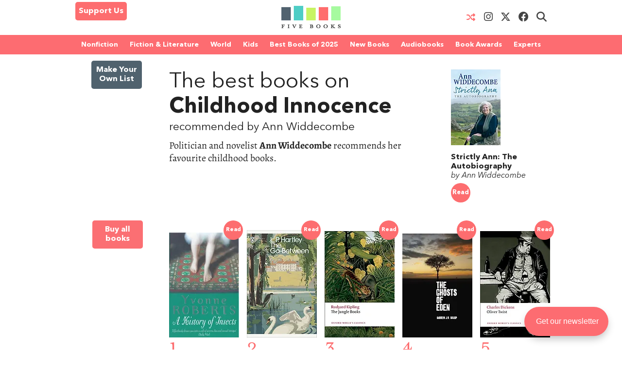

--- FILE ---
content_type: text/html; charset=UTF-8
request_url: https://fivebooks.com/best-books/ann-widdecombe-on-childhood-innocence/
body_size: 29627
content:
<!DOCTYPE html>
<html lang="en">
    <head>
        <meta charset="utf-8"/>
        <meta name="author" content="Five Books"/>
        <meta name="copyright" content="Five Books"/>
        <meta name="viewport" content="width=device-width, initial-scale=1">
        <link rel="preconnect" href="https://www.googletagmanager.com">
        <link rel="preload" href="https://fivebooks.com/app/themes/five-books/assets/fonts/mrseavpetcap-020415006EmigreWebOnly.woff2" as="font" type="font/woff2" crossorigin>
        <link rel="preload" href="https://fivebooks.com/app/themes/five-books/assets/fonts/AN-Bold.woff2" as="font" type="font/woff2" crossorigin>
        <link rel="preload" href="https://fivebooks.com/app/themes/five-books/assets/fonts/AN-Regular.woff2" as="font" type="font/woff2" crossorigin>
        <link rel="preload" href="https://fivebooks.com/app/themes/five-books/assets/fonts/AN-It.woff2" as="font" type="font/woff2" crossorigin>
        <link rel="preload" href="https://fonts.gstatic.com/s/alegreya/v35/4UaBrEBBsBhlBjvfkSLhx6g.woff2" as="font" type="font/woff2" crossorigin>
        <link rel="preload" href="https://fonts.gstatic.com/s/alegreya/v35/4UaHrEBBsBhlBjvfkSLk96rp5w.woff2" as="font" type="font/woff2" crossorigin>
        <link rel="stylesheet" href="https://fivebooks.com/app/themes/five-books/dist/style.css?r=1766059857"/>
        <link rel='shortcut icon' type='image/x-icon' href='/favicon.ico' />
        <script type="532dee69748709810c89e8a2-text/javascript">
        window.dataLayer = window.dataLayer || [];
        window.dataLayer.push({
          'interviewId' : '1269'
        });
        </script>
	<!-- Google Tag Manager -->
	<script type="532dee69748709810c89e8a2-text/javascript">(function(w,d,s,l,i){w[l]=w[l]||[];w[l].push({'gtm.start':
	new Date().getTime(),event:'gtm.js'});var f=d.getElementsByTagName(s)[0],
	j=d.createElement(s),dl=l!='dataLayer'?'&l='+l:'';j.async=true;j.src=
	'https://www.googletagmanager.com/gtm.js?id='+i+dl;f.parentNode.insertBefore(j,f);
	})(window,document,'script','dataLayer','GTM-WWCS8B9');</script>
	<!-- End Google Tag Manager -->
        <meta name='robots' content='index, follow, max-image-preview:large, max-snippet:-1, max-video-preview:-1' />

	<!-- This site is optimized with the Yoast SEO Premium plugin v26.6 (Yoast SEO v26.6) - https://yoast.com/wordpress/plugins/seo/ -->
	<title>The Best Books on Childhood Innocence - Five Books Expert Recommendations</title>
	<meta name="description" content="Politician Ann Widdecombe recommends her favourite books on &quot;Childhood Innocence&quot;" />
	<link rel="canonical" href="https://fivebooks.com/best-books/ann-widdecombe-on-childhood-innocence/" />
	<meta property="og:locale" content="en_US" />
	<meta property="og:type" content="article" />
	<meta property="og:title" content="Childhood Innocence" />
	<meta property="og:description" content="Politician Ann Widdecombe recommends her favourite books on &quot;Childhood Innocence&quot;" />
	<meta property="og:url" content="https://fivebooks.com/best-books/ann-widdecombe-on-childhood-innocence/" />
	<meta property="og:site_name" content="Five Books" />
	<meta property="article:publisher" content="https://www.facebook.com/fivebooksofficial/" />
	<meta property="article:modified_time" content="2021-09-15T12:49:28+00:00" />
	<meta property="og:image" content="https://fivebooks.com/best-books/ann-widdecombe-on-childhood-innocence/shareimage.jpg" />
	<meta property="og:image:width" content="1500" />
	<meta property="og:image:height" content="785" />
	<meta property="og:image:type" content="image/jpeg" />
	<meta name="twitter:card" content="summary_large_image" />
	<meta name="twitter:title" content="Five Books: The best books on Childhood Innocence, recommended by Ann Widdecombe" />
	<meta name="twitter:image" content="https://fivebooks.com/best-books/ann-widdecombe-on-childhood-innocence/shareimage.jpg" />
	<meta name="twitter:site" content="@five_books" />
	<meta name="twitter:label1" content="Est. reading time" />
	<meta name="twitter:data1" content="8 minutes" />
	<script type="application/ld+json" class="yoast-schema-graph">{"@context":"https://schema.org","@graph":[{"@type":"WebPage","@id":"https://fivebooks.com/best-books/ann-widdecombe-on-childhood-innocence/","url":"https://fivebooks.com/best-books/ann-widdecombe-on-childhood-innocence/","name":"The Best Books on Childhood Innocence - Five Books Expert Recommendations","isPartOf":{"@id":"https://fivebooks.com/#website"},"primaryImageOfPage":{"@id":"https://fivebooks.com/best-books/ann-widdecombe-on-childhood-innocence/#primaryimage"},"image":{"@id":"https://fivebooks.com/best-books/ann-widdecombe-on-childhood-innocence/#primaryimage"},"thumbnailUrl":"https://fivebooks.com/images/uEjwxngNLyeWc2wT/plain/fb/2010/01/Childhood1.jpg","datePublished":"2017-07-20T11:51:24+00:00","dateModified":"2021-09-15T12:49:28+00:00","description":"Politician Ann Widdecombe recommends her favourite books on \"Childhood Innocence\"","inLanguage":"en-US","potentialAction":[{"@type":"ReadAction","target":["https://fivebooks.com/best-books/ann-widdecombe-on-childhood-innocence/"]}]},{"@type":"ImageObject","inLanguage":"en-US","@id":"https://fivebooks.com/best-books/ann-widdecombe-on-childhood-innocence/#primaryimage","url":"https://fivebooks.com/images/uEjwxngNLyeWc2wT/plain/fb/2010/01/Childhood1.jpg","contentUrl":"https://fivebooks.com/images/uEjwxngNLyeWc2wT/plain/fb/2010/01/Childhood1.jpg","width":500,"height":343},{"@type":"WebSite","@id":"https://fivebooks.com/#website","url":"https://fivebooks.com/","name":"Five Books","description":"The best books on everything","publisher":{"@id":"https://fivebooks.com/#organization"},"potentialAction":[{"@type":"SearchAction","target":{"@type":"EntryPoint","urlTemplate":"https://fivebooks.com/?s={search_term_string}"},"query-input":{"@type":"PropertyValueSpecification","valueRequired":true,"valueName":"search_term_string"}}],"inLanguage":"en-US"},{"@type":"Organization","@id":"https://fivebooks.com/#organization","name":"Five Books","url":"https://fivebooks.com/","logo":{"@type":"ImageObject","inLanguage":"en-US","@id":"https://fivebooks.com/#/schema/logo/image/","url":"https://fivebooks.com/images/EXWf7I4cTnQrnYQy/plain/fb/2018/06/12304140_519256681567008_681964997197041813_o.jpg","contentUrl":"https://fivebooks.com/images/EXWf7I4cTnQrnYQy/plain/fb/2018/06/12304140_519256681567008_681964997197041813_o.jpg","width":1400,"height":1400,"caption":"Five Books"},"image":{"@id":"https://fivebooks.com/#/schema/logo/image/"},"sameAs":["https://www.facebook.com/fivebooksofficial/","https://x.com/five_books","https://mastodon.social/@fivebooks","https://www.instagram.com/five_books/"]}]}</script>
	<!-- / Yoast SEO Premium plugin. -->


<link rel="alternate" title="oEmbed (JSON)" type="application/json+oembed" href="https://fivebooks.com/wp-json/oembed/1.0/embed?url=https%3A%2F%2Ffivebooks.com%2Fbest-books%2Fann-widdecombe-on-childhood-innocence%2F" />
<link rel="alternate" title="oEmbed (XML)" type="text/xml+oembed" href="https://fivebooks.com/wp-json/oembed/1.0/embed?url=https%3A%2F%2Ffivebooks.com%2Fbest-books%2Fann-widdecombe-on-childhood-innocence%2F&#038;format=xml" />
<style id='wp-img-auto-sizes-contain-inline-css' type='text/css'>
img:is([sizes=auto i],[sizes^="auto," i]){contain-intrinsic-size:3000px 1500px}
/*# sourceURL=wp-img-auto-sizes-contain-inline-css */
</style>
<style id='classic-theme-styles-inline-css' type='text/css'>
/*! This file is auto-generated */
.wp-block-button__link{color:#fff;background-color:#32373c;border-radius:9999px;box-shadow:none;text-decoration:none;padding:calc(.667em + 2px) calc(1.333em + 2px);font-size:1.125em}.wp-block-file__button{background:#32373c;color:#fff;text-decoration:none}
/*# sourceURL=/wp-includes/css/classic-themes.min.css */
</style>
<link rel='stylesheet' id='wsl-widget-css' href='https://fivebooks.com/app/plugins/wordpress-social-login/assets/css/style.css?ver=6.9' type='text/css' media='all' />
<link rel='stylesheet' id='megamenu-css' href='https://fivebooks.com/app/uploads/maxmegamenu/style.css?ver=e1725e' type='text/css' media='all' />
<link rel='stylesheet' id='megamenu-fontawesome6-css' href='https://fivebooks.com/app/plugins/megamenu-pro/icons/fontawesome6/css/all.min.css?ver=2.4.3' type='text/css' media='all' />
<script type="532dee69748709810c89e8a2-text/javascript" src="https://fivebooks.com/wp/wp-includes/js/jquery/jquery.min.js?ver=3.7.1" id="jquery-core-js"></script>
<script type="532dee69748709810c89e8a2-text/javascript" src="https://fivebooks.com/wp/wp-includes/js/jquery/jquery-migrate.min.js?ver=3.4.1" id="jquery-migrate-js"></script>
<script type="532dee69748709810c89e8a2-text/javascript" src="https://fivebooks.com/app/themes/five-books/dist/fb.js?ver=1766059857" id="fbjs-js"></script>
<link rel="https://api.w.org/" href="https://fivebooks.com/wp-json/" /><style type="text/css">/** Mega Menu CSS: fs **/</style>
        <script type="532dee69748709810c89e8a2-text/javascript">
            var ajaxurl = "https://fivebooks.com/wp/wp-admin/admin-ajax.php";
        </script>
    <style id='global-styles-inline-css' type='text/css'>
:root{--wp--preset--aspect-ratio--square: 1;--wp--preset--aspect-ratio--4-3: 4/3;--wp--preset--aspect-ratio--3-4: 3/4;--wp--preset--aspect-ratio--3-2: 3/2;--wp--preset--aspect-ratio--2-3: 2/3;--wp--preset--aspect-ratio--16-9: 16/9;--wp--preset--aspect-ratio--9-16: 9/16;--wp--preset--color--black: #000000;--wp--preset--color--cyan-bluish-gray: #abb8c3;--wp--preset--color--white: #ffffff;--wp--preset--color--pale-pink: #f78da7;--wp--preset--color--vivid-red: #cf2e2e;--wp--preset--color--luminous-vivid-orange: #ff6900;--wp--preset--color--luminous-vivid-amber: #fcb900;--wp--preset--color--light-green-cyan: #7bdcb5;--wp--preset--color--vivid-green-cyan: #00d084;--wp--preset--color--pale-cyan-blue: #8ed1fc;--wp--preset--color--vivid-cyan-blue: #0693e3;--wp--preset--color--vivid-purple: #9b51e0;--wp--preset--gradient--vivid-cyan-blue-to-vivid-purple: linear-gradient(135deg,rgb(6,147,227) 0%,rgb(155,81,224) 100%);--wp--preset--gradient--light-green-cyan-to-vivid-green-cyan: linear-gradient(135deg,rgb(122,220,180) 0%,rgb(0,208,130) 100%);--wp--preset--gradient--luminous-vivid-amber-to-luminous-vivid-orange: linear-gradient(135deg,rgb(252,185,0) 0%,rgb(255,105,0) 100%);--wp--preset--gradient--luminous-vivid-orange-to-vivid-red: linear-gradient(135deg,rgb(255,105,0) 0%,rgb(207,46,46) 100%);--wp--preset--gradient--very-light-gray-to-cyan-bluish-gray: linear-gradient(135deg,rgb(238,238,238) 0%,rgb(169,184,195) 100%);--wp--preset--gradient--cool-to-warm-spectrum: linear-gradient(135deg,rgb(74,234,220) 0%,rgb(151,120,209) 20%,rgb(207,42,186) 40%,rgb(238,44,130) 60%,rgb(251,105,98) 80%,rgb(254,248,76) 100%);--wp--preset--gradient--blush-light-purple: linear-gradient(135deg,rgb(255,206,236) 0%,rgb(152,150,240) 100%);--wp--preset--gradient--blush-bordeaux: linear-gradient(135deg,rgb(254,205,165) 0%,rgb(254,45,45) 50%,rgb(107,0,62) 100%);--wp--preset--gradient--luminous-dusk: linear-gradient(135deg,rgb(255,203,112) 0%,rgb(199,81,192) 50%,rgb(65,88,208) 100%);--wp--preset--gradient--pale-ocean: linear-gradient(135deg,rgb(255,245,203) 0%,rgb(182,227,212) 50%,rgb(51,167,181) 100%);--wp--preset--gradient--electric-grass: linear-gradient(135deg,rgb(202,248,128) 0%,rgb(113,206,126) 100%);--wp--preset--gradient--midnight: linear-gradient(135deg,rgb(2,3,129) 0%,rgb(40,116,252) 100%);--wp--preset--font-size--small: 13px;--wp--preset--font-size--medium: 20px;--wp--preset--font-size--large: 36px;--wp--preset--font-size--x-large: 42px;--wp--preset--spacing--20: 0.44rem;--wp--preset--spacing--30: 0.67rem;--wp--preset--spacing--40: 1rem;--wp--preset--spacing--50: 1.5rem;--wp--preset--spacing--60: 2.25rem;--wp--preset--spacing--70: 3.38rem;--wp--preset--spacing--80: 5.06rem;--wp--preset--shadow--natural: 6px 6px 9px rgba(0, 0, 0, 0.2);--wp--preset--shadow--deep: 12px 12px 50px rgba(0, 0, 0, 0.4);--wp--preset--shadow--sharp: 6px 6px 0px rgba(0, 0, 0, 0.2);--wp--preset--shadow--outlined: 6px 6px 0px -3px rgb(255, 255, 255), 6px 6px rgb(0, 0, 0);--wp--preset--shadow--crisp: 6px 6px 0px rgb(0, 0, 0);}:where(.is-layout-flex){gap: 0.5em;}:where(.is-layout-grid){gap: 0.5em;}body .is-layout-flex{display: flex;}.is-layout-flex{flex-wrap: wrap;align-items: center;}.is-layout-flex > :is(*, div){margin: 0;}body .is-layout-grid{display: grid;}.is-layout-grid > :is(*, div){margin: 0;}:where(.wp-block-columns.is-layout-flex){gap: 2em;}:where(.wp-block-columns.is-layout-grid){gap: 2em;}:where(.wp-block-post-template.is-layout-flex){gap: 1.25em;}:where(.wp-block-post-template.is-layout-grid){gap: 1.25em;}.has-black-color{color: var(--wp--preset--color--black) !important;}.has-cyan-bluish-gray-color{color: var(--wp--preset--color--cyan-bluish-gray) !important;}.has-white-color{color: var(--wp--preset--color--white) !important;}.has-pale-pink-color{color: var(--wp--preset--color--pale-pink) !important;}.has-vivid-red-color{color: var(--wp--preset--color--vivid-red) !important;}.has-luminous-vivid-orange-color{color: var(--wp--preset--color--luminous-vivid-orange) !important;}.has-luminous-vivid-amber-color{color: var(--wp--preset--color--luminous-vivid-amber) !important;}.has-light-green-cyan-color{color: var(--wp--preset--color--light-green-cyan) !important;}.has-vivid-green-cyan-color{color: var(--wp--preset--color--vivid-green-cyan) !important;}.has-pale-cyan-blue-color{color: var(--wp--preset--color--pale-cyan-blue) !important;}.has-vivid-cyan-blue-color{color: var(--wp--preset--color--vivid-cyan-blue) !important;}.has-vivid-purple-color{color: var(--wp--preset--color--vivid-purple) !important;}.has-black-background-color{background-color: var(--wp--preset--color--black) !important;}.has-cyan-bluish-gray-background-color{background-color: var(--wp--preset--color--cyan-bluish-gray) !important;}.has-white-background-color{background-color: var(--wp--preset--color--white) !important;}.has-pale-pink-background-color{background-color: var(--wp--preset--color--pale-pink) !important;}.has-vivid-red-background-color{background-color: var(--wp--preset--color--vivid-red) !important;}.has-luminous-vivid-orange-background-color{background-color: var(--wp--preset--color--luminous-vivid-orange) !important;}.has-luminous-vivid-amber-background-color{background-color: var(--wp--preset--color--luminous-vivid-amber) !important;}.has-light-green-cyan-background-color{background-color: var(--wp--preset--color--light-green-cyan) !important;}.has-vivid-green-cyan-background-color{background-color: var(--wp--preset--color--vivid-green-cyan) !important;}.has-pale-cyan-blue-background-color{background-color: var(--wp--preset--color--pale-cyan-blue) !important;}.has-vivid-cyan-blue-background-color{background-color: var(--wp--preset--color--vivid-cyan-blue) !important;}.has-vivid-purple-background-color{background-color: var(--wp--preset--color--vivid-purple) !important;}.has-black-border-color{border-color: var(--wp--preset--color--black) !important;}.has-cyan-bluish-gray-border-color{border-color: var(--wp--preset--color--cyan-bluish-gray) !important;}.has-white-border-color{border-color: var(--wp--preset--color--white) !important;}.has-pale-pink-border-color{border-color: var(--wp--preset--color--pale-pink) !important;}.has-vivid-red-border-color{border-color: var(--wp--preset--color--vivid-red) !important;}.has-luminous-vivid-orange-border-color{border-color: var(--wp--preset--color--luminous-vivid-orange) !important;}.has-luminous-vivid-amber-border-color{border-color: var(--wp--preset--color--luminous-vivid-amber) !important;}.has-light-green-cyan-border-color{border-color: var(--wp--preset--color--light-green-cyan) !important;}.has-vivid-green-cyan-border-color{border-color: var(--wp--preset--color--vivid-green-cyan) !important;}.has-pale-cyan-blue-border-color{border-color: var(--wp--preset--color--pale-cyan-blue) !important;}.has-vivid-cyan-blue-border-color{border-color: var(--wp--preset--color--vivid-cyan-blue) !important;}.has-vivid-purple-border-color{border-color: var(--wp--preset--color--vivid-purple) !important;}.has-vivid-cyan-blue-to-vivid-purple-gradient-background{background: var(--wp--preset--gradient--vivid-cyan-blue-to-vivid-purple) !important;}.has-light-green-cyan-to-vivid-green-cyan-gradient-background{background: var(--wp--preset--gradient--light-green-cyan-to-vivid-green-cyan) !important;}.has-luminous-vivid-amber-to-luminous-vivid-orange-gradient-background{background: var(--wp--preset--gradient--luminous-vivid-amber-to-luminous-vivid-orange) !important;}.has-luminous-vivid-orange-to-vivid-red-gradient-background{background: var(--wp--preset--gradient--luminous-vivid-orange-to-vivid-red) !important;}.has-very-light-gray-to-cyan-bluish-gray-gradient-background{background: var(--wp--preset--gradient--very-light-gray-to-cyan-bluish-gray) !important;}.has-cool-to-warm-spectrum-gradient-background{background: var(--wp--preset--gradient--cool-to-warm-spectrum) !important;}.has-blush-light-purple-gradient-background{background: var(--wp--preset--gradient--blush-light-purple) !important;}.has-blush-bordeaux-gradient-background{background: var(--wp--preset--gradient--blush-bordeaux) !important;}.has-luminous-dusk-gradient-background{background: var(--wp--preset--gradient--luminous-dusk) !important;}.has-pale-ocean-gradient-background{background: var(--wp--preset--gradient--pale-ocean) !important;}.has-electric-grass-gradient-background{background: var(--wp--preset--gradient--electric-grass) !important;}.has-midnight-gradient-background{background: var(--wp--preset--gradient--midnight) !important;}.has-small-font-size{font-size: var(--wp--preset--font-size--small) !important;}.has-medium-font-size{font-size: var(--wp--preset--font-size--medium) !important;}.has-large-font-size{font-size: var(--wp--preset--font-size--large) !important;}.has-x-large-font-size{font-size: var(--wp--preset--font-size--x-large) !important;}
/*# sourceURL=global-styles-inline-css */
</style>
</head>
<body class="wp-singular interview-template-default single single-interview postid-1269 wp-theme-five-books mega-menu-top-menu">
<div class="contain-to-grid top-menu-wrap -inside">
    <div class="row top-menu" id="main-menu">
            <div class="medium-4 small-4 columns menu-left" style="margin-top:-5px;">
            <div class="show-for-medium-up">      
                <a href="/support-us" class="button-support-us" style="padding: 5px; margin-top: 0;">Support Us</a>
            </div>
        </div>
       		            <div class="small-offset-4 medium-offset-0 medium-4 small-4 columns menu-logo">
                <a class="menu-item " href="/"><img alt="Five Books" width="122" height="30" src="https://fivebooks.com/app/themes/five-books/assets/images/logo-floating-nav-no-text.png" /></a>
        	</div>
                        <div class="medium-4 small-4 columns menu-right">
                    <div class="show-for-medium-up">
                <a href="/random-interview" class="button-random-interview"><i class="fa fa-random" aria-hidden="true"></i></a>
		<a class="button-instagram" href="https://www.instagram.com/five_books/" target="_blank"><i class="menu-item fa fa-brands fa-instagram should-dim"></i></a>
                <a class="button-twitter" href="https://twitter.com/five_books" target="_blank"><i class="menu-item fa fa-brands fa-x-twitter should-dim"></i></a>
                <a class="button-facebook" href="https://www.facebook.com/fivebooksofficial/" target="_blank"><i class="menu-item fa fa-brands fa-facebook should-dim"></i></a>
                <i class="menu-item fa fa-search should-dim" id="search-toggle"></i>
                <form class="hidden-menu-el" id="search-ui" action="/" method="GET">
    <div class="row collapse">
        <div class="small-10 columns">
            <input type="text" placeholder="Search" id="search-input" name="s" />
        </div>
        <div class="small-2 columns">
            <a href="#" class="button postfix">&nbsp;</a>
        </div>
    </div>
</form>
            </div>
        </div>

            </div>
</div>
    <div class="contain-to-grid under-menu">
        <div class="row top-menu">
            <div class="medium-6 small-4 columns menu-logo small-centered end">
                <a class="menu-item " href="/"><img alt="" width="122" height="49" src="https://fivebooks.com/app/themes/five-books/assets/images/logo-floating-nav.png" /></a>
            </div>
        </div>
    </div>
            <div class="horizontal-menu">
        <div class="twenty-col">
        <div class="row">
         <div id="mega-menu-wrap-top_menu" class="mega-menu-wrap"><div class="mega-menu-toggle"><div class="mega-toggle-blocks-left"><div class='mega-toggle-block mega-html-block mega-toggle-block-1' id='mega-toggle-block-1'><a href="/search" style="
    border-radius: 0 0 0 0;
    border: 0;
    margin: 0;
    line-height: 40px;
    height: 40px;
    background: transparent;
    text-align: left;
    color: #fff;
    font-size: 14px;
    font-weight: bold;
">Search</a></div></div><div class="mega-toggle-blocks-center"></div><div class="mega-toggle-blocks-right"><div class='mega-toggle-block mega-menu-toggle-block mega-toggle-block-2' id='mega-toggle-block-2' tabindex='0'><span class='mega-toggle-label' role='button' aria-expanded='false'><span class='mega-toggle-label-closed'>MENU <span class="mega-menu-toggle-custom-block"><svg xmlns="http://www.w3.org/2000/svg" class="mega-menu-toggle" viewBox="0 2 18 18"><path d="M3 15h14v-2H3v2zM3 5v2h14V5H3zm0 6h14V9H3v2z"/></svg></span></span><span class='mega-toggle-label-open'>MENU <span class="mega-menu-toggle-custom-block"><svg xmlns="http://www.w3.org/2000/svg" class="mega-menu-toggle" viewBox="0 2 18 18"><path d="M10 2c4.42 0 8 3.58 8 8s-3.58 8-8 8-8-3.58-8-8 3.58-8 8-8zm5 11l-3-3 3-3-2-2-3 3-3-3-2 2 3 3-3 3 2 2 3-3 3 3z"/></svg></span></span></span></div></div></div><ul id="mega-menu-top_menu" class="mega-menu max-mega-menu mega-menu-horizontal mega-no-js" data-event="hover_intent" data-effect="disabled" data-effect-speed="200" data-effect-mobile="disabled" data-effect-speed-mobile="0" data-mobile-force-width="false" data-second-click="close" data-document-click="collapse" data-vertical-behaviour="standard" data-breakpoint="600" data-unbind="false" data-mobile-state="collapse_all" data-mobile-direction="vertical" data-hover-intent-timeout="300" data-hover-intent-interval="100" data-sticky-enabled="true" data-sticky-desktop="true" data-sticky-mobile="false" data-sticky-offset="48" data-sticky-expand="true" data-sticky-expand-mobile="true" data-sticky-transition="false" data-overlay-desktop="false" data-overlay-mobile="false"><li class="mega-menu-item mega-menu-item-type-custom mega-menu-item-object-custom mega-menu-item-has-children mega-menu-megamenu mega-menu-grid mega-align-bottom-left mega-menu-grid mega-menu-item-37978" id="mega-menu-item-37978"><a class="mega-menu-link" href="https://fivebooks.com/category/nonfiction-books/" aria-expanded="false" tabindex="0">Nonfiction<span class="mega-indicator" aria-hidden="true"></span></a>
<ul class="mega-sub-menu" role='presentation'>
<li class="mega-menu-row" id="mega-menu-37978-0">
	<ul class="mega-sub-menu" style='--columns:12' role='presentation'>
<li class="mega-menu-column mega-menu-columns-3-of-12" style="--columns:12; --span:3" id="mega-menu-37978-0-0">
		<ul class="mega-sub-menu">
<li class="mega-menu-item mega-menu-item-type-custom mega-menu-item-object-custom mega-menu-item-87779" id="mega-menu-item-87779"><a class="mega-menu-link" href="https://fivebooks.com/category/nonfiction-books/">NONFICTION BOOKS</a></li><li class="mega-menu-item mega-menu-item-type-custom mega-menu-item-object-custom mega-menu-item-87780" id="mega-menu-item-87780"><a class="mega-menu-link" href="https://fivebooks.com/category/nonfiction-books/the-best-nonfiction-books-of-2025/">BEST NONFICTION 2025</a></li><li class="mega-menu-item mega-menu-item-type-taxonomy mega-menu-item-object-category mega-menu-item-88947" id="mega-menu-item-88947"><a class="mega-menu-link" href="https://fivebooks.com/category/nonfiction-books/best-nonfiction-books-of-2024/">BEST NONFICTION 2024</a></li><li class="mega-menu-item mega-menu-item-type-taxonomy mega-menu-item-object-category mega-menu-item-has-children mega-menu-item-41635" id="mega-menu-item-41635"><a class="mega-menu-link" href="https://fivebooks.com/category/biography/">BEST BIOGRAPHIES<span class="mega-indicator" aria-hidden="true"></span></a>
			<ul class="mega-sub-menu">
<li class="mega-menu-item mega-menu-item-type-taxonomy mega-menu-item-object-category mega-menu-item-88727" id="mega-menu-item-88727"><a class="mega-menu-link" href="https://fivebooks.com/category/biography/historical-biographies/">Historical Biographies</a></li><li class="mega-menu-item mega-menu-item-type-taxonomy mega-menu-item-object-category mega-menu-item-39994" id="mega-menu-item-39994"><a class="mega-menu-link" href="https://fivebooks.com/category/biography/memoir/">The Best Memoirs and Autobiographies</a></li><li class="mega-menu-item mega-menu-item-type-taxonomy mega-menu-item-object-category mega-menu-item-88728" id="mega-menu-item-88728"><a class="mega-menu-link" href="https://fivebooks.com/category/philosophy/philosophical-biographies/">Philosophical Biographies</a></li>			</ul>
</li><li class="mega-menu-item mega-menu-item-type-taxonomy mega-menu-item-object-category mega-menu-item-45134" id="mega-menu-item-45134"><a class="mega-menu-link" href="https://fivebooks.com/category/nonfiction-books/true-crime/">True Crime</a></li><li class="mega-menu-item mega-menu-item-type-taxonomy mega-menu-item-object-category mega-menu-item-has-children mega-menu-item-38004" id="mega-menu-item-38004"><a class="mega-menu-link" href="https://fivebooks.com/category/history-books/">History Books<span class="mega-indicator" aria-hidden="true"></span></a>
			<ul class="mega-sub-menu">
<li class="mega-menu-item mega-menu-item-type-taxonomy mega-menu-item-object-category mega-menu-item-88734" id="mega-menu-item-88734"><a class="mega-menu-link" href="https://fivebooks.com/category/history-books/modern-history/world-war-2/">World War 2</a></li><li class="mega-menu-item mega-menu-item-type-taxonomy mega-menu-item-object-category mega-menu-item-88729" id="mega-menu-item-88729"><a class="mega-menu-link" href="https://fivebooks.com/category/history-books/world-history-books/">World History</a></li><li class="mega-menu-item mega-menu-item-type-custom mega-menu-item-object-custom mega-menu-item-62442" id="mega-menu-item-62442"><a class="mega-menu-link" href="https://fivebooks.com/category/history/american-history/">American History</a></li><li class="mega-menu-item mega-menu-item-type-taxonomy mega-menu-item-object-category mega-menu-item-88730" id="mega-menu-item-88730"><a class="mega-menu-link" href="https://fivebooks.com/category/history-books/british-history/">British History</a></li><li class="mega-menu-item mega-menu-item-type-taxonomy mega-menu-item-object-category mega-menu-item-88732" id="mega-menu-item-88732"><a class="mega-menu-link" href="https://fivebooks.com/category/history-books/chinese-history/">Chinese History</a></li><li class="mega-menu-item mega-menu-item-type-taxonomy mega-menu-item-object-category mega-menu-item-88731" id="mega-menu-item-88731"><a class="mega-menu-link" href="https://fivebooks.com/category/history-books/russian-history/">Russian History</a></li><li class="mega-menu-item mega-menu-item-type-taxonomy mega-menu-item-object-category mega-menu-item-38005" id="mega-menu-item-38005"><a class="mega-menu-link" href="https://fivebooks.com/category/history-books/ancient-history/">Ancient History (up to c. 500 AD)</a></li><li class="mega-menu-item mega-menu-item-type-taxonomy mega-menu-item-object-category mega-menu-item-88733" id="mega-menu-item-88733"><a class="mega-menu-link" href="https://fivebooks.com/category/history-books/medieval-history/">Medieval History</a></li><li class="mega-menu-item mega-menu-item-type-taxonomy mega-menu-item-object-category mega-menu-item-38010" id="mega-menu-item-38010"><a class="mega-menu-link" href="https://fivebooks.com/category/history-books/military-history/">Military History</a></li>			</ul>
</li><li class="mega-menu-item mega-menu-item-type-taxonomy mega-menu-item-object-category mega-menu-item-has-children mega-menu-item-37979" id="mega-menu-item-37979"><a class="mega-menu-link" href="https://fivebooks.com/category/art-books/">Art<span class="mega-indicator" aria-hidden="true"></span></a>
			<ul class="mega-sub-menu">
<li class="mega-menu-item mega-menu-item-type-taxonomy mega-menu-item-object-category mega-menu-item-37982" id="mega-menu-item-37982"><a class="mega-menu-link" href="https://fivebooks.com/category/art-books/history-of-art/">Art History</a></li>			</ul>
</li><li class="mega-menu-item mega-menu-item-type-taxonomy mega-menu-item-object-category mega-menu-item-39995" id="mega-menu-item-39995"><a class="mega-menu-link" href="https://fivebooks.com/category/nonfiction-books/travel-books/">Travel Books</a></li><li class="mega-menu-item mega-menu-item-type-taxonomy mega-menu-item-object-category mega-menu-item-39993" id="mega-menu-item-39993"><a class="mega-menu-link" href="https://fivebooks.com/category/nonfiction-books/essays/">Essays</a></li>		</ul>
</li><li class="mega-menu-column mega-menu-columns-3-of-12" style="--columns:12; --span:3" id="mega-menu-37978-0-1">
		<ul class="mega-sub-menu">
<li class="mega-menu-item mega-menu-item-type-taxonomy mega-menu-item-object-category mega-menu-item-has-children mega-menu-item-38035" id="mega-menu-item-38035"><a class="mega-menu-link" href="https://fivebooks.com/category/philosophy/">Philosophy Books<span class="mega-indicator" aria-hidden="true"></span></a>
			<ul class="mega-sub-menu">
<li class="mega-menu-item mega-menu-item-type-taxonomy mega-menu-item-object-category mega-menu-item-38103" id="mega-menu-item-38103"><a class="mega-menu-link" href="https://fivebooks.com/category/philosophy/ancient-philosophy/">Ancient Philosophy</a></li><li class="mega-menu-item mega-menu-item-type-taxonomy mega-menu-item-object-category mega-menu-item-88737" id="mega-menu-item-88737"><a class="mega-menu-link" href="https://fivebooks.com/category/philosophy/contemporary-philosophy/">Contemporary Philosophy</a></li><li class="mega-menu-item mega-menu-item-type-taxonomy mega-menu-item-object-category mega-menu-item-38104" id="mega-menu-item-38104"><a class="mega-menu-link" href="https://fivebooks.com/category/philosophy/ethics-moral-philosophy/">Ethics &amp; Moral Philosophy</a></li><li class="mega-menu-item mega-menu-item-type-taxonomy mega-menu-item-object-category mega-menu-item-38105" id="mega-menu-item-38105"><a class="mega-menu-link" href="https://fivebooks.com/category/philosophy/great-philosophers/">Great Philosophers</a></li><li class="mega-menu-item mega-menu-item-type-taxonomy mega-menu-item-object-category mega-menu-item-38107" id="mega-menu-item-38107"><a class="mega-menu-link" href="https://fivebooks.com/category/philosophy/social-political-philosophy/">Social &amp; Political Philosophy</a></li>			</ul>
</li><li class="mega-menu-item mega-menu-item-type-custom mega-menu-item-object-custom mega-menu-item-48738" id="mega-menu-item-48738"><a class="mega-menu-link" href="https://fivebooks.com/books/classics/">Classical Studies</a></li><li class="mega-menu-item mega-menu-item-type-taxonomy mega-menu-item-object-category mega-menu-item-has-children mega-menu-item-38020" id="mega-menu-item-38020"><a class="mega-menu-link" href="https://fivebooks.com/category/mathematics-and-science/">Science<span class="mega-indicator" aria-hidden="true"></span></a>
			<ul class="mega-sub-menu">
<li class="mega-menu-item mega-menu-item-type-taxonomy mega-menu-item-object-category mega-menu-item-38021" id="mega-menu-item-38021"><a class="mega-menu-link" href="https://fivebooks.com/category/mathematics-and-science/astronomy/">Astronomy</a></li><li class="mega-menu-item mega-menu-item-type-taxonomy mega-menu-item-object-category mega-menu-item-38022" id="mega-menu-item-38022"><a class="mega-menu-link" href="https://fivebooks.com/category/mathematics-and-science/biology/">Biology</a></li><li class="mega-menu-item mega-menu-item-type-custom mega-menu-item-object-custom mega-menu-item-68041" id="mega-menu-item-68041"><a class="mega-menu-link" href="https://fivebooks.com/best-books/chemistry-michelle-francl/">Chemistry</a></li><li class="mega-menu-item mega-menu-item-type-taxonomy mega-menu-item-object-category mega-menu-item-38025" id="mega-menu-item-38025"><a class="mega-menu-link" href="https://fivebooks.com/category/mathematics-and-science/maths-statistics/">Maths & Statistics</a></li><li class="mega-menu-item mega-menu-item-type-taxonomy mega-menu-item-object-category mega-menu-item-38026" id="mega-menu-item-38026"><a class="mega-menu-link" href="https://fivebooks.com/category/mathematics-and-science/popular-science/">Popular Science</a></li><li class="mega-menu-item mega-menu-item-type-taxonomy mega-menu-item-object-category mega-menu-item-38028" id="mega-menu-item-38028"><a class="mega-menu-link" href="https://fivebooks.com/category/mathematics-and-science/physics/">Physics Books</a></li>			</ul>
</li><li class="mega-menu-item mega-menu-item-type-taxonomy mega-menu-item-object-category mega-menu-item-38034" id="mega-menu-item-38034"><a class="mega-menu-link" href="https://fivebooks.com/category/nature/">Nature</a></li><li class="mega-menu-item mega-menu-item-type-taxonomy mega-menu-item-object-category mega-menu-item-has-children mega-menu-item-46687" id="mega-menu-item-46687"><a class="mega-menu-link" href="https://fivebooks.com/category/environment/">Environmental Books<span class="mega-indicator" aria-hidden="true"></span></a>
			<ul class="mega-sub-menu">
<li class="mega-menu-item mega-menu-item-type-taxonomy mega-menu-item-object-category mega-menu-item-46688" id="mega-menu-item-46688"><a class="mega-menu-link" href="https://fivebooks.com/category/environment/climate-change/">Climate Change Books</a></li>			</ul>
</li><li class="mega-menu-item mega-menu-item-type-taxonomy mega-menu-item-object-category mega-menu-item-has-children mega-menu-item-38011" id="mega-menu-item-38011"><a class="mega-menu-link" href="https://fivebooks.com/category/language/">Language<span class="mega-indicator" aria-hidden="true"></span></a>
			<ul class="mega-sub-menu">
<li class="mega-menu-item mega-menu-item-type-taxonomy mega-menu-item-object-category mega-menu-item-88735" id="mega-menu-item-88735"><a class="mega-menu-link" href="https://fivebooks.com/category/language/writing-books/">How to Write</a></li><li class="mega-menu-item mega-menu-item-type-taxonomy mega-menu-item-object-category mega-menu-item-38012" id="mega-menu-item-38012"><a class="mega-menu-link" href="https://fivebooks.com/category/language/grammar-books/">English Grammar &amp; Usage</a></li><li class="mega-menu-item mega-menu-item-type-taxonomy mega-menu-item-object-category mega-menu-item-38133" id="mega-menu-item-38133"><a class="mega-menu-link" href="https://fivebooks.com/category/language/learning-languages/">Books for Learning Languages</a></li><li class="mega-menu-item mega-menu-item-type-taxonomy mega-menu-item-object-category mega-menu-item-38013" id="mega-menu-item-38013"><a class="mega-menu-link" href="https://fivebooks.com/category/language/linguistics/">Linguistics</a></li>			</ul>
</li>		</ul>
</li><li class="mega-menu-column mega-menu-columns-3-of-12" style="--columns:12; --span:3" id="mega-menu-37978-0-2">
		<ul class="mega-sub-menu">
<li class="mega-menu-item mega-menu-item-type-taxonomy mega-menu-item-object-category mega-menu-item-has-children mega-menu-item-38036" id="mega-menu-item-38036"><a class="mega-menu-link" href="https://fivebooks.com/category/politics-and-society/">Politics &amp; Society<span class="mega-indicator" aria-hidden="true"></span></a>
			<ul class="mega-sub-menu">
<li class="mega-menu-item mega-menu-item-type-taxonomy mega-menu-item-object-category mega-menu-item-88738" id="mega-menu-item-88738"><a class="mega-menu-link" href="https://fivebooks.com/category/politics-and-society/political-ideologies/">Political Ideologies</a></li><li class="mega-menu-item mega-menu-item-type-taxonomy mega-menu-item-object-category mega-menu-item-88740" id="mega-menu-item-88740"><a class="mega-menu-link" href="https://fivebooks.com/category/politics-and-society/migration/">Migration</a></li><li class="mega-menu-item mega-menu-item-type-taxonomy mega-menu-item-object-category mega-menu-item-38110" id="mega-menu-item-38110"><a class="mega-menu-link" href="https://fivebooks.com/category/politics-and-society/war/">War</a></li><li class="mega-menu-item mega-menu-item-type-taxonomy mega-menu-item-object-category mega-menu-item-38113" id="mega-menu-item-38113"><a class="mega-menu-link" href="https://fivebooks.com/category/politics-and-society/foreign-policy-international-relations/">Foreign Policy &amp; International Relations</a></li><li class="mega-menu-item mega-menu-item-type-taxonomy mega-menu-item-object-category mega-menu-item-88739" id="mega-menu-item-88739"><a class="mega-menu-link" href="https://fivebooks.com/category/politics-and-society/american-politics/">American Politics</a></li><li class="mega-menu-item mega-menu-item-type-taxonomy mega-menu-item-object-category mega-menu-item-88741" id="mega-menu-item-88741"><a class="mega-menu-link" href="https://fivebooks.com/category/politics-and-society/british-politics/">British Politics</a></li>			</ul>
</li><li class="mega-menu-item mega-menu-item-type-taxonomy mega-menu-item-object-category mega-menu-item-has-children mega-menu-item-38037" id="mega-menu-item-38037"><a class="mega-menu-link" href="https://fivebooks.com/category/religion/">Religion<span class="mega-indicator" aria-hidden="true"></span></a>
			<ul class="mega-sub-menu">
<li class="mega-menu-item mega-menu-item-type-taxonomy mega-menu-item-object-category mega-menu-item-88744" id="mega-menu-item-88744"><a class="mega-menu-link" href="https://fivebooks.com/category/religion/theology/">Theology</a></li><li class="mega-menu-item mega-menu-item-type-taxonomy mega-menu-item-object-category mega-menu-item-38117" id="mega-menu-item-38117"><a class="mega-menu-link" href="https://fivebooks.com/category/religion/buddhism/">Buddhism</a></li><li class="mega-menu-item mega-menu-item-type-taxonomy mega-menu-item-object-category mega-menu-item-38118" id="mega-menu-item-38118"><a class="mega-menu-link" href="https://fivebooks.com/category/religion/christian-books/">Christian</a></li><li class="mega-menu-item mega-menu-item-type-taxonomy mega-menu-item-object-category mega-menu-item-38121" id="mega-menu-item-38121"><a class="mega-menu-link" href="https://fivebooks.com/category/religion/islamic/">Islamic</a></li><li class="mega-menu-item mega-menu-item-type-taxonomy mega-menu-item-object-category mega-menu-item-38122" id="mega-menu-item-38122"><a class="mega-menu-link" href="https://fivebooks.com/category/religion/jewish-books/">Jewish</a></li><li class="mega-menu-item mega-menu-item-type-taxonomy mega-menu-item-object-category mega-menu-item-38123" id="mega-menu-item-38123"><a class="mega-menu-link" href="https://fivebooks.com/category/history-books/religious-history/">Religious History Books</a></li>			</ul>
</li><li class="mega-menu-item mega-menu-item-type-taxonomy mega-menu-item-object-category mega-menu-item-45531" id="mega-menu-item-45531"><a class="mega-menu-link" href="https://fivebooks.com/category/law-and-constitutions/">Law</a></li><li class="mega-menu-item mega-menu-item-type-taxonomy mega-menu-item-object-category mega-menu-item-has-children mega-menu-item-38014" id="mega-menu-item-38014"><a class="mega-menu-link" href="https://fivebooks.com/category/psychology/">Psychology<span class="mega-indicator" aria-hidden="true"></span></a>
			<ul class="mega-sub-menu">
<li class="mega-menu-item mega-menu-item-type-taxonomy mega-menu-item-object-category mega-menu-item-88743" id="mega-menu-item-88743"><a class="mega-menu-link" href="https://fivebooks.com/category/psychology/mental-health/">Mental Health</a></li><li class="mega-menu-item mega-menu-item-type-taxonomy mega-menu-item-object-category mega-menu-item-44132" id="mega-menu-item-44132"><a class="mega-menu-link" href="https://fivebooks.com/category/psychology/neuroscience/">Neuroscience</a></li><li class="mega-menu-item mega-menu-item-type-taxonomy mega-menu-item-object-category mega-menu-item-44130" id="mega-menu-item-44130"><a class="mega-menu-link" href="https://fivebooks.com/category/psychology/self-help/">Self Help</a></li><li class="mega-menu-item mega-menu-item-type-taxonomy mega-menu-item-object-category mega-menu-item-88742" id="mega-menu-item-88742"><a class="mega-menu-link" href="https://fivebooks.com/category/psychology/child-psychology/">Child Psychology</a></li>			</ul>
</li><li class="mega-menu-item mega-menu-item-type-taxonomy mega-menu-item-object-category mega-menu-item-has-children mega-menu-item-38029" id="mega-menu-item-38029"><a class="mega-menu-link" href="https://fivebooks.com/category/music-and-drama/">Music &amp; Drama<span class="mega-indicator" aria-hidden="true"></span></a>
			<ul class="mega-sub-menu">
<li class="mega-menu-item mega-menu-item-type-taxonomy mega-menu-item-object-category mega-menu-item-38032" id="mega-menu-item-38032"><a class="mega-menu-link" href="https://fivebooks.com/category/music-and-drama/film-cinema-tv/">Film & Cinema</a></li><li class="mega-menu-item mega-menu-item-type-taxonomy mega-menu-item-object-category mega-menu-item-88736" id="mega-menu-item-88736"><a class="mega-menu-link" href="https://fivebooks.com/category/music-and-drama/music-books/classical-music-opera-book/">Opera &amp; Classical Music</a></li>			</ul>
</li>		</ul>
</li><li class="mega-menu-column mega-menu-columns-3-of-12" style="--columns:12; --span:3" id="mega-menu-37978-0-3">
		<ul class="mega-sub-menu">
<li class="mega-menu-item mega-menu-item-type-taxonomy mega-menu-item-object-category mega-menu-item-has-children mega-menu-item-44696" id="mega-menu-item-44696"><a class="mega-menu-link" href="https://fivebooks.com/category/economics/">Economics Books<span class="mega-indicator" aria-hidden="true"></span></a>
			<ul class="mega-sub-menu">
<li class="mega-menu-item mega-menu-item-type-taxonomy mega-menu-item-object-category mega-menu-item-37988" id="mega-menu-item-37988"><a class="mega-menu-link" href="https://fivebooks.com/category/economics/behavioural-economics/">Behavioural Economics</a></li><li class="mega-menu-item mega-menu-item-type-taxonomy mega-menu-item-object-category mega-menu-item-44699" id="mega-menu-item-44699"><a class="mega-menu-link" href="https://fivebooks.com/category/economics/development-economics/">Development Economics</a></li><li class="mega-menu-item mega-menu-item-type-taxonomy mega-menu-item-object-category mega-menu-item-37986" id="mega-menu-item-37986"><a class="mega-menu-link" href="https://fivebooks.com/category/economics/economic-history/">Economic History</a></li><li class="mega-menu-item mega-menu-item-type-taxonomy mega-menu-item-object-category mega-menu-item-37987" id="mega-menu-item-37987"><a class="mega-menu-link" href="https://fivebooks.com/category/economics/finance/">Finance</a></li><li class="mega-menu-item mega-menu-item-type-taxonomy mega-menu-item-object-category mega-menu-item-44700" id="mega-menu-item-44700"><a class="mega-menu-link" href="https://fivebooks.com/category/economics/financial-crisis/">Financial Crisis</a></li><li class="mega-menu-item mega-menu-item-type-taxonomy mega-menu-item-object-category mega-menu-item-44701" id="mega-menu-item-44701"><a class="mega-menu-link" href="https://fivebooks.com/category/economics/world-economies/">World Economies</a></li>			</ul>
</li><li class="mega-menu-item mega-menu-item-type-taxonomy mega-menu-item-object-category mega-menu-item-has-children mega-menu-item-37989" id="mega-menu-item-37989"><a class="mega-menu-link" href="https://fivebooks.com/category/business/">Business Books<span class="mega-indicator" aria-hidden="true"></span></a>
			<ul class="mega-sub-menu">
<li class="mega-menu-item mega-menu-item-type-taxonomy mega-menu-item-object-category mega-menu-item-37991" id="mega-menu-item-37991"><a class="mega-menu-link" href="https://fivebooks.com/category/business/best-investing-books/">Investing Books</a></li>			</ul>
</li><li class="mega-menu-item mega-menu-item-type-taxonomy mega-menu-item-object-category mega-menu-item-has-children mega-menu-item-38039" id="mega-menu-item-38039"><a class="mega-menu-link" href="https://fivebooks.com/category/technology/">Technology<span class="mega-indicator" aria-hidden="true"></span></a>
			<ul class="mega-sub-menu">
<li class="mega-menu-item mega-menu-item-type-taxonomy mega-menu-item-object-category mega-menu-item-38127" id="mega-menu-item-38127"><a class="mega-menu-link" href="https://fivebooks.com/category/technology/artificial-intelligence/">Artificial Intelligence/AI Books</a></li><li class="mega-menu-item mega-menu-item-type-taxonomy mega-menu-item-object-category mega-menu-item-88746" id="mega-menu-item-88746"><a class="mega-menu-link" href="https://fivebooks.com/category/technology/data-science-books/">Data Science Books</a></li><li class="mega-menu-item mega-menu-item-type-taxonomy mega-menu-item-object-category mega-menu-item-38128" id="mega-menu-item-38128"><a class="mega-menu-link" href="https://fivebooks.com/category/technology/computing/">Computing</a></li>			</ul>
</li><li class="mega-menu-item mega-menu-item-type-taxonomy mega-menu-item-object-category mega-menu-item-has-children mega-menu-item-37997" id="mega-menu-item-37997"><a class="mega-menu-link" href="https://fivebooks.com/category/health-and-lifestyle/">Health &amp; Lifestyle<span class="mega-indicator" aria-hidden="true"></span></a>
			<ul class="mega-sub-menu">
<li class="mega-menu-item mega-menu-item-type-taxonomy mega-menu-item-object-category mega-menu-item-38000" id="mega-menu-item-38000"><a class="mega-menu-link" href="https://fivebooks.com/category/health-and-lifestyle/happiness/">Happiness</a></li><li class="mega-menu-item mega-menu-item-type-taxonomy mega-menu-item-object-category mega-menu-item-38003" id="mega-menu-item-38003"><a class="mega-menu-link" href="https://fivebooks.com/category/health-and-lifestyle/sex-sexuality/">Sex &amp; Sexuality</a></li><li class="mega-menu-item mega-menu-item-type-taxonomy mega-menu-item-object-category mega-menu-item-38001" id="mega-menu-item-38001"><a class="mega-menu-link" href="https://fivebooks.com/category/health-and-lifestyle/death/">Death & Dying</a></li><li class="mega-menu-item mega-menu-item-type-taxonomy mega-menu-item-object-category mega-menu-item-43297" id="mega-menu-item-43297"><a class="mega-menu-link" href="https://fivebooks.com/category/health-and-lifestyle/education/">Education</a></li>			</ul>
</li><li class="mega-menu-item mega-menu-item-type-taxonomy mega-menu-item-object-category mega-menu-item-37992" id="mega-menu-item-37992"><a class="mega-menu-link" href="https://fivebooks.com/category/food-and-cooking/">Food &amp; Cooking</a></li><li class="mega-menu-item mega-menu-item-type-taxonomy mega-menu-item-object-category mega-menu-item-38038" id="mega-menu-item-38038"><a class="mega-menu-link" href="https://fivebooks.com/category/sports-games-and-hobbies/">Sports, Games &amp; Hobbies</a></li>		</ul>
</li>	</ul>
</li></ul>
</li><li class="mega-menu-item mega-menu-item-type-taxonomy mega-menu-item-object-category mega-menu-item-has-children mega-menu-megamenu mega-menu-grid mega-align-bottom-left mega-menu-grid mega-menu-item-38040" id="mega-menu-item-38040"><a class="mega-menu-link" href="https://fivebooks.com/category/fiction/" aria-expanded="false" tabindex="0">Fiction & Literature<span class="mega-indicator" aria-hidden="true"></span></a>
<ul class="mega-sub-menu" role='presentation'>
<li class="mega-menu-row" id="mega-menu-38040-0">
	<ul class="mega-sub-menu" style='--columns:12' role='presentation'>
<li class="mega-menu-column mega-menu-columns-3-of-12" style="--columns:12; --span:3" id="mega-menu-38040-0-0">
		<ul class="mega-sub-menu">
<li class="mega-menu-item mega-menu-item-type-custom mega-menu-item-object-custom mega-menu-item-87781" id="mega-menu-item-87781"><a class="mega-menu-link" href="https://fivebooks.com/category/fiction/">FICTION BOOKS</a></li><li class="mega-menu-item mega-menu-item-type-custom mega-menu-item-object-custom mega-menu-item-87782" id="mega-menu-item-87782"><a class="mega-menu-link" href="https://fivebooks.com/category/fiction/the-best-novels-of-2025/">BEST NOVELS 2025</a></li><li class="mega-menu-item mega-menu-item-type-taxonomy mega-menu-item-object-category mega-menu-item-89763" id="mega-menu-item-89763"><a class="mega-menu-link" href="https://fivebooks.com/category/fiction/best-novels-2024/">BEST NOVELS 2024</a></li><li class="mega-menu-item mega-menu-item-type-taxonomy mega-menu-item-object-category mega-menu-item-38136" id="mega-menu-item-38136"><a class="mega-menu-link" href="https://fivebooks.com/category/fiction/contemporary-fiction/">Contemporary Fiction</a></li><li class="mega-menu-item mega-menu-item-type-custom mega-menu-item-object-custom mega-menu-item-61656" id="mega-menu-item-61656"><a class="mega-menu-link" href="https://fivebooks.com/category/fiction/world-literature-books/">World Literature</a></li><li class="mega-menu-item mega-menu-item-type-taxonomy mega-menu-item-object-category mega-menu-item-38137" id="mega-menu-item-38137"><a class="mega-menu-link" href="https://fivebooks.com/category/fiction/literary-criticism/">Literary Criticism</a></li><li class="mega-menu-item mega-menu-item-type-taxonomy mega-menu-item-object-category mega-menu-item-38138" id="mega-menu-item-38138"><a class="mega-menu-link" href="https://fivebooks.com/category/fiction/literary-figures/">Literary Figures</a></li>		</ul>
</li><li class="mega-menu-column mega-menu-columns-3-of-12" style="--columns:12; --span:3" id="mega-menu-38040-0-1">
		<ul class="mega-sub-menu">
<li class="mega-menu-item mega-menu-item-type-taxonomy mega-menu-item-object-category mega-menu-item-38134" id="mega-menu-item-38134"><a class="mega-menu-link" href="https://fivebooks.com/category/fiction/classic-english-literature/">Classic English Literature</a></li><li class="mega-menu-item mega-menu-item-type-custom mega-menu-item-object-custom mega-menu-item-61657" id="mega-menu-item-61657"><a class="mega-menu-link" href="https://fivebooks.com/books/american-literature/">American Literature</a></li><li class="mega-menu-item mega-menu-item-type-taxonomy mega-menu-item-object-category mega-menu-item-38139" id="mega-menu-item-38139"><a class="mega-menu-link" href="https://fivebooks.com/category/fiction/poetry/">Poetry</a></li><li class="mega-menu-item mega-menu-item-type-taxonomy mega-menu-item-object-category mega-menu-item-38148" id="mega-menu-item-38148"><a class="mega-menu-link" href="https://fivebooks.com/category/biography/memoir/">The Best Memoirs and Autobiographies</a></li><li class="mega-menu-item mega-menu-item-type-taxonomy mega-menu-item-object-category mega-menu-item-38738" id="mega-menu-item-38738"><a class="mega-menu-link" href="https://fivebooks.com/category/fiction/comics-graphic-novels/">Comics &amp; Graphic Novels</a></li><li class="mega-menu-item mega-menu-item-type-taxonomy mega-menu-item-object-category mega-menu-item-38143" id="mega-menu-item-38143"><a class="mega-menu-link" href="https://fivebooks.com/category/fiction/fairy-tales-mythology/">Fairy Tales &amp; Mythology</a></li>		</ul>
</li><li class="mega-menu-column mega-menu-columns-3-of-12" style="--columns:12; --span:3" id="mega-menu-38040-0-2">
		<ul class="mega-sub-menu">
<li class="mega-menu-item mega-menu-item-type-taxonomy mega-menu-item-object-category mega-menu-item-38144" id="mega-menu-item-38144"><a class="mega-menu-link" href="https://fivebooks.com/category/fiction/historical-fiction/">Historical Fiction</a></li><li class="mega-menu-item mega-menu-item-type-taxonomy mega-menu-item-object-category mega-menu-item-38145" id="mega-menu-item-38145"><a class="mega-menu-link" href="https://fivebooks.com/category/fiction/horror-books/">Horror</a></li><li class="mega-menu-item mega-menu-item-type-taxonomy mega-menu-item-object-category mega-menu-item-38146" id="mega-menu-item-38146"><a class="mega-menu-link" href="https://fivebooks.com/category/fiction/humour/">Humour</a></li><li class="mega-menu-item mega-menu-item-type-taxonomy mega-menu-item-object-category mega-menu-item-52819" id="mega-menu-item-52819"><a class="mega-menu-link" href="https://fivebooks.com/category/fiction/crime-books/">Crime Novels</a></li>		</ul>
</li><li class="mega-menu-column mega-menu-columns-3-of-12" style="--columns:12; --span:3" id="mega-menu-38040-0-3">
		<ul class="mega-sub-menu">
<li class="mega-menu-item mega-menu-item-type-taxonomy mega-menu-item-object-category mega-menu-item-38149" id="mega-menu-item-38149"><a class="mega-menu-link" href="https://fivebooks.com/category/fiction/science-fiction/">Science Fiction</a></li><li class="mega-menu-item mega-menu-item-type-taxonomy mega-menu-item-object-category mega-menu-item-38140" id="mega-menu-item-38140"><a class="mega-menu-link" href="https://fivebooks.com/category/fiction/short-stories/">Short Stories</a></li><li class="mega-menu-item mega-menu-item-type-taxonomy mega-menu-item-object-category mega-menu-item-38141" id="mega-menu-item-38141"><a class="mega-menu-link" href="https://fivebooks.com/category/fiction/romance/">Romance</a></li><li class="mega-menu-item mega-menu-item-type-taxonomy mega-menu-item-object-category mega-menu-item-38151" id="mega-menu-item-38151"><a class="mega-menu-link" href="https://fivebooks.com/category/fiction/thriller-books/">Thrillers</a></li><li class="mega-menu-item mega-menu-item-type-taxonomy mega-menu-item-object-category mega-menu-item-52820" id="mega-menu-item-52820"><a class="mega-menu-link" href="https://fivebooks.com/category/fiction/mystery-books/">Mystery</a></li><li class="mega-menu-item mega-menu-item-type-taxonomy mega-menu-item-object-category mega-menu-item-52818" id="mega-menu-item-52818"><a class="mega-menu-link" href="https://fivebooks.com/category/fiction/fantasy/">Fantasy</a></li>		</ul>
</li>	</ul>
</li><li class="mega-menu-row" id="mega-menu-38040-1">
	<ul class="mega-sub-menu" style='--columns:12' role='presentation'>
<li class="mega-menu-column mega-menu-columns-3-of-12" style="--columns:12; --span:3" id="mega-menu-38040-1-0"></li>	</ul>
</li></ul>
</li><li class="mega-menu-item mega-menu-item-type-taxonomy mega-menu-item-object-category mega-menu-item-has-children mega-menu-megamenu mega-menu-grid mega-align-bottom-left mega-menu-grid mega-menu-item-38041" id="mega-menu-item-38041"><a class="mega-menu-link" href="https://fivebooks.com/category/world/" aria-expanded="false" tabindex="0">World<span class="mega-indicator" aria-hidden="true"></span></a>
<ul class="mega-sub-menu" role='presentation'>
<li class="mega-menu-row" id="mega-menu-38041-0">
	<ul class="mega-sub-menu" style='--columns:12' role='presentation'>
<li class="mega-menu-column mega-menu-columns-3-of-12" style="--columns:12; --span:3" id="mega-menu-38041-0-0">
		<ul class="mega-sub-menu">
<li class="mega-menu-item mega-menu-item-type-taxonomy mega-menu-item-object-category mega-menu-item-has-children mega-menu-item-38062" id="mega-menu-item-38062"><a class="mega-menu-link" href="https://fivebooks.com/category/world/africa/">Africa<span class="mega-indicator" aria-hidden="true"></span></a>
			<ul class="mega-sub-menu">
<li class="mega-menu-item mega-menu-item-type-taxonomy mega-menu-item-object-category mega-menu-item-38197" id="mega-menu-item-38197"><a class="mega-menu-link" href="https://fivebooks.com/category/world/africa/egypt/">Egypt</a></li><li class="mega-menu-item mega-menu-item-type-taxonomy mega-menu-item-object-category mega-menu-item-59302" id="mega-menu-item-59302"><a class="mega-menu-link" href="https://fivebooks.com/category/world/africa/ghana/">Ghana</a></li><li class="mega-menu-item mega-menu-item-type-taxonomy mega-menu-item-object-category mega-menu-item-38198" id="mega-menu-item-38198"><a class="mega-menu-link" href="https://fivebooks.com/category/world/africa/nigeria/">Nigeria</a></li><li class="mega-menu-item mega-menu-item-type-custom mega-menu-item-object-custom mega-menu-item-44223" id="mega-menu-item-44223"><a class="mega-menu-link" href="https://fivebooks.com/category/world/africa/rwanda/">Rwanda</a></li><li class="mega-menu-item mega-menu-item-type-taxonomy mega-menu-item-object-category mega-menu-item-38200" id="mega-menu-item-38200"><a class="mega-menu-link" href="https://fivebooks.com/category/world/africa/south-africa/">South Africa</a></li><li class="mega-menu-item mega-menu-item-type-taxonomy mega-menu-item-object-category mega-menu-item-38201" id="mega-menu-item-38201"><a class="mega-menu-link" href="https://fivebooks.com/category/world/africa/zimbabwe/">Zimbabwe</a></li>			</ul>
</li><li class="mega-menu-item mega-menu-item-type-taxonomy mega-menu-item-object-category mega-menu-item-has-children mega-menu-item-38063" id="mega-menu-item-38063"><a class="mega-menu-link" href="https://fivebooks.com/category/world/americas/">Americas<span class="mega-indicator" aria-hidden="true"></span></a>
			<ul class="mega-sub-menu">
<li class="mega-menu-item mega-menu-item-type-taxonomy mega-menu-item-object-category mega-menu-item-has-children mega-menu-item-38160" id="mega-menu-item-38160"><a class="mega-menu-link" href="https://fivebooks.com/category/world/americas/latin-america/" aria-expanded="false">Latin America<span class="mega-indicator" aria-hidden="true"></span></a>
				<ul class="mega-sub-menu">
<li class="mega-menu-item mega-menu-item-type-taxonomy mega-menu-item-object-category mega-menu-item-38161" id="mega-menu-item-38161"><a class="mega-menu-link" href="https://fivebooks.com/category/world/americas/latin-america/argentina/">Argentina</a></li><li class="mega-menu-item mega-menu-item-type-taxonomy mega-menu-item-object-category mega-menu-item-38159" id="mega-menu-item-38159"><a class="mega-menu-link" href="https://fivebooks.com/category/world/americas/latin-america/brazil/">Brazil</a></li><li class="mega-menu-item mega-menu-item-type-custom mega-menu-item-object-custom mega-menu-item-65922" id="mega-menu-item-65922"><a class="mega-menu-link" href="https://fivebooks.com/category/world/americas/latin-america/caribbean/">Caribbean</a></li><li class="mega-menu-item mega-menu-item-type-taxonomy mega-menu-item-object-category mega-menu-item-38163" id="mega-menu-item-38163"><a class="mega-menu-link" href="https://fivebooks.com/category/world/americas/latin-america/chile/">Chile</a></li><li class="mega-menu-item mega-menu-item-type-taxonomy mega-menu-item-object-category mega-menu-item-38166" id="mega-menu-item-38166"><a class="mega-menu-link" href="https://fivebooks.com/category/world/americas/latin-america/caribbean/cuba/">Cuba</a></li><li class="mega-menu-item mega-menu-item-type-taxonomy mega-menu-item-object-category mega-menu-item-38165" id="mega-menu-item-38165"><a class="mega-menu-link" href="https://fivebooks.com/category/world/americas/latin-america/mexico/">Mexico</a></li>				</ul>
</li><li class="mega-menu-item mega-menu-item-type-taxonomy mega-menu-item-object-category mega-menu-item-38167" id="mega-menu-item-38167"><a class="mega-menu-link" href="https://fivebooks.com/category/world/americas/united-states/">United States</a></li><li class="mega-menu-item mega-menu-item-type-taxonomy mega-menu-item-object-category mega-menu-item-42889" id="mega-menu-item-42889"><a class="mega-menu-link" href="https://fivebooks.com/category/world/americas/canada/">Canada</a></li>			</ul>
</li>		</ul>
</li><li class="mega-menu-column mega-menu-columns-3-of-12" style="--columns:12; --span:3" id="mega-menu-38041-0-1">
		<ul class="mega-sub-menu">
<li class="mega-menu-item mega-menu-item-type-taxonomy mega-menu-item-object-category mega-menu-item-38064" id="mega-menu-item-38064"><a class="mega-menu-link" href="https://fivebooks.com/category/world/arctic-antarctica/">Arctic &amp; Antarctica</a></li><li class="mega-menu-item mega-menu-item-type-taxonomy mega-menu-item-object-category mega-menu-item-has-children mega-menu-item-38065" id="mega-menu-item-38065"><a class="mega-menu-link" href="https://fivebooks.com/category/world/asia/">Asia<span class="mega-indicator" aria-hidden="true"></span></a>
			<ul class="mega-sub-menu">
<li class="mega-menu-item mega-menu-item-type-taxonomy mega-menu-item-object-category mega-menu-item-38168" id="mega-menu-item-38168"><a class="mega-menu-link" href="https://fivebooks.com/category/world/asia/afghanistan/">Afghanistan</a></li><li class="mega-menu-item mega-menu-item-type-custom mega-menu-item-object-custom mega-menu-item-46656" id="mega-menu-item-46656"><a class="mega-menu-link" href="https://fivebooks.com/best-books/syed-ashfaqul-haque-on-bangladesh/">Bangladesh</a></li><li class="mega-menu-item mega-menu-item-type-taxonomy mega-menu-item-object-category mega-menu-item-38169" id="mega-menu-item-38169"><a class="mega-menu-link" href="https://fivebooks.com/category/world/asia/burma/">Myanmar (Formerly Burma)</a></li><li class="mega-menu-item mega-menu-item-type-taxonomy mega-menu-item-object-category mega-menu-item-38170" id="mega-menu-item-38170"><a class="mega-menu-link" href="https://fivebooks.com/category/world/asia/best-books-china/">China</a></li><li class="mega-menu-item mega-menu-item-type-taxonomy mega-menu-item-object-category mega-menu-item-38171" id="mega-menu-item-38171"><a class="mega-menu-link" href="https://fivebooks.com/category/world/asia/india/">India</a></li><li class="mega-menu-item mega-menu-item-type-taxonomy mega-menu-item-object-category mega-menu-item-38173" id="mega-menu-item-38173"><a class="mega-menu-link" href="https://fivebooks.com/category/world/asia/japan/">Japan</a></li><li class="mega-menu-item mega-menu-item-type-taxonomy mega-menu-item-object-category mega-menu-item-70741" id="mega-menu-item-70741"><a class="mega-menu-link" href="https://fivebooks.com/category/world/asia/kazakhstan/">Kazakhstan</a></li><li class="mega-menu-item mega-menu-item-type-taxonomy mega-menu-item-object-category mega-menu-item-38177" id="mega-menu-item-38177"><a class="mega-menu-link" href="https://fivebooks.com/category/world/asia/korea/north-korea/">Korea</a></li><li class="mega-menu-item mega-menu-item-type-taxonomy mega-menu-item-object-category mega-menu-item-38175" id="mega-menu-item-38175"><a class="mega-menu-link" href="https://fivebooks.com/category/world/asia/pakistan/">Pakistan</a></li><li class="mega-menu-item mega-menu-item-type-custom mega-menu-item-object-custom mega-menu-item-46654" id="mega-menu-item-46654"><a class="mega-menu-link" href="https://fivebooks.com/best-books/ahilan-kadirgamar-on-sri-lanka/">Sri Lanka</a></li><li class="mega-menu-item mega-menu-item-type-custom mega-menu-item-object-custom mega-menu-item-46657" id="mega-menu-item-46657"><a class="mega-menu-link" href="https://fivebooks.com/best-books/singapore-sharlene-teo/">Singapore</a></li><li class="mega-menu-item mega-menu-item-type-taxonomy mega-menu-item-object-category mega-menu-item-46936" id="mega-menu-item-46936"><a class="mega-menu-link" href="https://fivebooks.com/category/world/asia/vietnam/">Vietnam</a></li>			</ul>
</li>		</ul>
</li><li class="mega-menu-column mega-menu-columns-3-of-12" style="--columns:12; --span:3" id="mega-menu-38041-0-2">
		<ul class="mega-sub-menu">
<li class="mega-menu-item mega-menu-item-type-taxonomy mega-menu-item-object-category mega-menu-item-38066" id="mega-menu-item-38066"><a class="mega-menu-link" href="https://fivebooks.com/category/world/australia/">Australia</a></li><li class="mega-menu-item mega-menu-item-type-taxonomy mega-menu-item-object-category mega-menu-item-has-children mega-menu-item-38067" id="mega-menu-item-38067"><a class="mega-menu-link" href="https://fivebooks.com/category/world/europe/">Europe<span class="mega-indicator" aria-hidden="true"></span></a>
			<ul class="mega-sub-menu">
<li class="mega-menu-item mega-menu-item-type-taxonomy mega-menu-item-object-category mega-menu-item-38193" id="mega-menu-item-38193"><a class="mega-menu-link" href="https://fivebooks.com/category/world/asia/azerbaijan/">Azerbaijan</a></li><li class="mega-menu-item mega-menu-item-type-taxonomy mega-menu-item-object-category mega-menu-item-38178" id="mega-menu-item-38178"><a class="mega-menu-link" href="https://fivebooks.com/category/world/europe/belgium/">Belgium</a></li><li class="mega-menu-item mega-menu-item-type-taxonomy mega-menu-item-object-category mega-menu-item-38179" id="mega-menu-item-38179"><a class="mega-menu-link" href="https://fivebooks.com/category/world/europe/britain/">Britain</a></li><li class="mega-menu-item mega-menu-item-type-taxonomy mega-menu-item-object-category mega-menu-item-38180" id="mega-menu-item-38180"><a class="mega-menu-link" href="https://fivebooks.com/category/world/europe/france/">France</a></li><li class="mega-menu-item mega-menu-item-type-taxonomy mega-menu-item-object-category mega-menu-item-38194" id="mega-menu-item-38194"><a class="mega-menu-link" href="https://fivebooks.com/category/world/asia/georgia/">Georgia</a></li><li class="mega-menu-item mega-menu-item-type-taxonomy mega-menu-item-object-category mega-menu-item-38181" id="mega-menu-item-38181"><a class="mega-menu-link" href="https://fivebooks.com/category/world/europe/germany/">Germany</a></li><li class="mega-menu-item mega-menu-item-type-taxonomy mega-menu-item-object-category mega-menu-item-38182" id="mega-menu-item-38182"><a class="mega-menu-link" href="https://fivebooks.com/category/world/europe/greece/">Greece</a></li><li class="mega-menu-item mega-menu-item-type-taxonomy mega-menu-item-object-category mega-menu-item-38183" id="mega-menu-item-38183"><a class="mega-menu-link" href="https://fivebooks.com/category/world/europe/ireland/">Ireland</a></li><li class="mega-menu-item mega-menu-item-type-taxonomy mega-menu-item-object-category mega-menu-item-38184" id="mega-menu-item-38184"><a class="mega-menu-link" href="https://fivebooks.com/category/world/europe/italy/">Italy</a></li><li class="mega-menu-item mega-menu-item-type-taxonomy mega-menu-item-object-category mega-menu-item-38185" id="mega-menu-item-38185"><a class="mega-menu-link" href="https://fivebooks.com/category/world/europe/netherlands/">Netherlands</a></li><li class="mega-menu-item mega-menu-item-type-custom mega-menu-item-object-custom mega-menu-item-48943" id="mega-menu-item-48943"><a class="mega-menu-link" href="https://fivebooks.com/books/norway/">Norway</a></li><li class="mega-menu-item mega-menu-item-type-taxonomy mega-menu-item-object-category mega-menu-item-38195" id="mega-menu-item-38195"><a class="mega-menu-link" href="https://fivebooks.com/category/world/asia/russia/">Russia</a></li><li class="mega-menu-item mega-menu-item-type-custom mega-menu-item-object-custom mega-menu-item-62440" id="mega-menu-item-62440"><a class="mega-menu-link" href="https://fivebooks.com/category/world/europe/spain/">Spain</a></li><li class="mega-menu-item mega-menu-item-type-custom mega-menu-item-object-custom mega-menu-item-46659" id="mega-menu-item-46659"><a class="mega-menu-link" href="https://fivebooks.com/best-books/ukraine-marci-shore/">Ukraine</a></li>			</ul>
</li>		</ul>
</li><li class="mega-menu-column mega-menu-columns-3-of-12" style="--columns:12; --span:3" id="mega-menu-38041-0-3">
		<ul class="mega-sub-menu">
<li class="mega-menu-item mega-menu-item-type-taxonomy mega-menu-item-object-category mega-menu-item-has-children mega-menu-item-38069" id="mega-menu-item-38069"><a class="mega-menu-link" href="https://fivebooks.com/category/world/asia/middle-east/">Middle East<span class="mega-indicator" aria-hidden="true"></span></a>
			<ul class="mega-sub-menu">
<li class="mega-menu-item mega-menu-item-type-taxonomy mega-menu-item-object-category mega-menu-item-38186" id="mega-menu-item-38186"><a class="mega-menu-link" href="https://fivebooks.com/category/world/asia/middle-east/iran/">Iran</a></li><li class="mega-menu-item mega-menu-item-type-taxonomy mega-menu-item-object-category mega-menu-item-38187" id="mega-menu-item-38187"><a class="mega-menu-link" href="https://fivebooks.com/category/world/asia/middle-east/iraq/">Iraq</a></li><li class="mega-menu-item mega-menu-item-type-taxonomy mega-menu-item-object-category mega-menu-item-38188" id="mega-menu-item-38188"><a class="mega-menu-link" href="https://fivebooks.com/category/world/asia/middle-east/israel/">Israel</a></li><li class="mega-menu-item mega-menu-item-type-taxonomy mega-menu-item-object-category mega-menu-item-88747" id="mega-menu-item-88747"><a class="mega-menu-link" href="https://fivebooks.com/category/world/asia/middle-east/palestine/">Palestine</a></li><li class="mega-menu-item mega-menu-item-type-taxonomy mega-menu-item-object-category mega-menu-item-38191" id="mega-menu-item-38191"><a class="mega-menu-link" href="https://fivebooks.com/category/world/asia/middle-east/syria/">Syria</a></li><li class="mega-menu-item mega-menu-item-type-taxonomy mega-menu-item-object-category mega-menu-item-38192" id="mega-menu-item-38192"><a class="mega-menu-link" href="https://fivebooks.com/category/world/asia/middle-east/turkey/">Turkey</a></li><li class="mega-menu-item mega-menu-item-type-custom mega-menu-item-object-custom mega-menu-item-46653" id="mega-menu-item-46653"><a class="mega-menu-link" href="https://fivebooks.com/best-books/bernard-haykel-on-yemen/">Yemen</a></li>			</ul>
</li>		</ul>
</li>	</ul>
</li></ul>
</li><li class="mega-menu-item mega-menu-item-type-taxonomy mega-menu-item-object-category mega-menu-item-has-children mega-menu-megamenu mega-menu-grid mega-align-bottom-left mega-menu-grid mega-menu-item-38042" id="mega-menu-item-38042"><a class="mega-menu-link" href="https://fivebooks.com/category/best-kids-books/" aria-expanded="false" tabindex="0">Kids<span class="mega-indicator" aria-hidden="true"></span></a>
<ul class="mega-sub-menu" role='presentation'>
<li class="mega-menu-row" id="mega-menu-38042-0">
	<ul class="mega-sub-menu" style='--columns:12' role='presentation'>
<li class="mega-menu-column mega-menu-columns-3-of-12" style="--columns:12; --span:3" id="mega-menu-38042-0-0">
		<ul class="mega-sub-menu">
<li class="mega-menu-item mega-menu-item-type-taxonomy mega-menu-item-object-category mega-menu-item-44669" id="mega-menu-item-44669"><a class="mega-menu-link" href="https://fivebooks.com/category/best-kids-books/by-children-for-children/">Kids Recommend Books for Kids</a></li><li class="mega-menu-item mega-menu-item-type-custom mega-menu-item-object-custom mega-menu-item-50678" id="mega-menu-item-50678"><a class="mega-menu-link" href="https://fivebooks.com/books/book-recommendations-from-schoolteachers/">High School Teachers Recommendations</a></li><li class="mega-menu-item mega-menu-item-type-custom mega-menu-item-object-custom mega-menu-item-62554" id="mega-menu-item-62554"><a class="mega-menu-link" href="https://fivebooks.com/category/best-kids-books/prize-winning-books/">Prizewinning Kids' Books</a></li><li class="mega-menu-item mega-menu-item-type-taxonomy mega-menu-item-object-category mega-menu-item-68028" id="mega-menu-item-68028"><a class="mega-menu-link" href="https://fivebooks.com/category/best-kids-books/popular-book-series-kids/">Popular Series Books for Kids</a></li>		</ul>
</li><li class="mega-menu-column mega-menu-columns-3-of-12" style="--columns:12; --span:3" id="mega-menu-38042-0-1">
		<ul class="mega-sub-menu">
<li class="mega-menu-item mega-menu-item-type-taxonomy mega-menu-item-object-category mega-menu-item-88597" id="mega-menu-item-88597"><a class="mega-menu-link" href="https://fivebooks.com/category/best-kids-books/">BEST BOOKS FOR KIDS (ALL AGES)</a></li><li class="mega-menu-item mega-menu-item-type-taxonomy mega-menu-item-object-category mega-menu-item-68027" id="mega-menu-item-68027"><a class="mega-menu-link" href="https://fivebooks.com/category/best-kids-books/ages-baby-2/">Books for Toddlers and Babies</a></li><li class="mega-menu-item mega-menu-item-type-taxonomy mega-menu-item-object-category mega-menu-item-61633" id="mega-menu-item-61633"><a class="mega-menu-link" href="https://fivebooks.com/category/best-kids-books/ages-3-5/">Books for Preschoolers</a></li><li class="mega-menu-item mega-menu-item-type-taxonomy mega-menu-item-object-category mega-menu-item-61634" id="mega-menu-item-61634"><a class="mega-menu-link" href="https://fivebooks.com/category/best-kids-books/ages-6-8/">Books for 6-8 Year Olds</a></li><li class="mega-menu-item mega-menu-item-type-taxonomy mega-menu-item-object-category mega-menu-item-61635" id="mega-menu-item-61635"><a class="mega-menu-link" href="https://fivebooks.com/category/best-kids-books/ages-9-12/">Books for 9-12 Year Olds</a></li><li class="mega-menu-item mega-menu-item-type-taxonomy mega-menu-item-object-category mega-menu-item-62070" id="mega-menu-item-62070"><a class="mega-menu-link" href="https://fivebooks.com/category/best-books-teens-young-adults/">Books for Teens and Young Adults</a></li>		</ul>
</li><li class="mega-menu-column mega-menu-columns-3-of-12" style="--columns:12; --span:3" id="mega-menu-38042-0-2">
		<ul class="mega-sub-menu">
<li class="mega-menu-item mega-menu-item-type-custom mega-menu-item-object-custom mega-menu-item-61661" id="mega-menu-item-61661"><a class="mega-menu-link" href="https://fivebooks.com/category/best-kids-books/science/">THE BEST SCIENCE BOOKS FOR KIDS</a></li><li class="mega-menu-item mega-menu-item-type-custom mega-menu-item-object-custom mega-menu-item-63327" id="mega-menu-item-63327"><a class="mega-menu-link" href="https://fivebooks.com/category/best-kids-books/best-kids-books-of-2024/">BEST KIDS' BOOKS OF 2024</a></li><li class="mega-menu-item mega-menu-item-type-custom mega-menu-item-object-custom mega-menu-item-85184" id="mega-menu-item-85184"><a class="mega-menu-link" href="https://fivebooks.com/category/best-books-teens-young-adults/best-books-for-teens-of-2024/">BEST BOOKS FOR TEENS OF 2024</a></li><li class="mega-menu-item mega-menu-item-type-custom mega-menu-item-object-custom mega-menu-item-62542" id="mega-menu-item-62542"><a class="mega-menu-link" href="https://fivebooks.com/category/audiobooks/best-audiobooks-for-kids/">Best Audiobooks for Kids</a></li>		</ul>
</li><li class="mega-menu-column mega-menu-columns-3-of-12" style="--columns:12; --span:3" id="mega-menu-38042-0-3">
		<ul class="mega-sub-menu">
<li class="mega-menu-item mega-menu-item-type-custom mega-menu-item-object-custom mega-menu-item-63328" id="mega-menu-item-63328"><a class="mega-menu-link" href="https://fivebooks.com/category/best-kids-books/history-best-kids-books/">History</a></li><li class="mega-menu-item mega-menu-item-type-custom mega-menu-item-object-custom mega-menu-item-61660" id="mega-menu-item-61660"><a class="mega-menu-link" href="https://fivebooks.com/category/best-kids-books/economics-best-kids-books/">Economics</a></li><li class="mega-menu-item mega-menu-item-type-custom mega-menu-item-object-custom mega-menu-item-61663" id="mega-menu-item-61663"><a class="mega-menu-link" href="https://fivebooks.com/category/best-kids-books/nature-environment/">Environment</a></li><li class="mega-menu-item mega-menu-item-type-custom mega-menu-item-object-custom mega-menu-item-61662" id="mega-menu-item-61662"><a class="mega-menu-link" href="https://fivebooks.com/category/best-kids-books/happiness-mental-health/">Mental Health</a></li>		</ul>
</li>	</ul>
</li><li class="mega-menu-row" id="mega-menu-38042-1">
	<ul class="mega-sub-menu" style='--columns:12' role='presentation'>
<li class="mega-menu-column mega-menu-columns-3-of-12" style="--columns:12; --span:3" id="mega-menu-38042-1-0"></li>	</ul>
</li></ul>
</li><li class="mega-menu-item mega-menu-item-type-custom mega-menu-item-object-custom mega-menu-item-has-children mega-align-bottom-left mega-menu-flyout mega-menu-item-85403" id="mega-menu-item-85403"><a class="mega-menu-link" href="https://fivebooks.com/books/best-books-of-2025/" aria-expanded="false" tabindex="0">Best Books of 2025<span class="mega-indicator" aria-hidden="true"></span></a>
<ul class="mega-sub-menu">
<li class="mega-menu-item mega-menu-item-type-custom mega-menu-item-object-custom mega-menu-item-85195" id="mega-menu-item-85195"><a class="mega-menu-link" href="https://fivebooks.com/category/nonfiction-books/the-best-nonfiction-books-of-2025/">BEST BOOKS OF 2025</a></li><li class="mega-menu-item mega-menu-item-type-custom mega-menu-item-object-custom mega-menu-item-103099" id="mega-menu-item-103099"><a class="mega-menu-link" href="https://fivebooks.com/books/best-books-of-2024/">BEST BOOKS OF 2024</a></li><li class="mega-menu-item mega-menu-item-type-custom mega-menu-item-object-custom mega-menu-item-103100" id="mega-menu-item-103100"><a class="mega-menu-link" href="https://fivebooks.com/books/best-books-of-2023/">BEST BOOKS OF 2023</a></li></ul>
</li><li class="mega-menu-item mega-menu-item-type-taxonomy mega-menu-item-object-category mega-menu-item-has-children mega-align-bottom-left mega-menu-flyout mega-menu-item-89274" id="mega-menu-item-89274"><a class="mega-menu-link" href="https://fivebooks.com/category/new-books/" aria-expanded="false" tabindex="0">New Books<span class="mega-indicator" aria-hidden="true"></span></a>
<ul class="mega-sub-menu">
<li class="mega-menu-item mega-menu-item-type-custom mega-menu-item-object-custom mega-menu-item-58208" id="mega-menu-item-58208"><a class="mega-menu-link" href="https://fivebooks.com/category/new-books/">NEW BOOKS</a></li><li class="mega-menu-item mega-menu-item-type-custom mega-menu-item-object-custom mega-menu-item-69755" id="mega-menu-item-69755"><a class="mega-menu-link" href="https://fivebooks.com/category/history/new-history-books/">New History Books</a></li><li class="mega-menu-item mega-menu-item-type-custom mega-menu-item-object-custom mega-menu-item-69752" id="mega-menu-item-69752"><a class="mega-menu-link" href="https://fivebooks.com/category/fiction/historical-fiction/new-historical-fiction/">New Historical Fiction</a></li><li class="mega-menu-item mega-menu-item-type-custom mega-menu-item-object-custom mega-menu-item-69751" id="mega-menu-item-69751"><a class="mega-menu-link" href="https://fivebooks.com/category/literary-nonfiction-and-biography/memoir/new-memoir/">New Memoirs</a></li><li class="mega-menu-item mega-menu-item-type-taxonomy mega-menu-item-object-category mega-menu-item-69747" id="mega-menu-item-69747"><a class="mega-menu-link" href="https://fivebooks.com/category/fiction/world-literature-books/new-world-literature-books/">New World Literature</a></li><li class="mega-menu-item mega-menu-item-type-taxonomy mega-menu-item-object-category mega-menu-item-69746" id="mega-menu-item-69746"><a class="mega-menu-link" href="https://fivebooks.com/category/economics/new-economics-books/">New Economics Books</a></li><li class="mega-menu-item mega-menu-item-type-taxonomy mega-menu-item-object-category mega-menu-item-69748" id="mega-menu-item-69748"><a class="mega-menu-link" href="https://fivebooks.com/category/environment/new-climate-books/">New Climate Books</a></li><li class="mega-menu-item mega-menu-item-type-taxonomy mega-menu-item-object-category mega-menu-item-69744" id="mega-menu-item-69744"><a class="mega-menu-link" href="https://fivebooks.com/category/mathematics-and-science/maths-statistics/new-math-books/">New Math Books</a></li><li class="mega-menu-item mega-menu-item-type-custom mega-menu-item-object-custom mega-menu-item-69750" id="mega-menu-item-69750"><a class="mega-menu-link" href="https://fivebooks.com/category/mathematics-and-science/new-science-books/">New Science Books</a></li><li class="mega-menu-item mega-menu-item-type-custom mega-menu-item-object-custom mega-menu-item-69754" id="mega-menu-item-69754"><a class="mega-menu-link" href="https://fivebooks.com/category/philosophy/new-philosophy-books/">New Philosophy Books</a></li><li class="mega-menu-item mega-menu-item-type-custom mega-menu-item-object-custom mega-menu-item-69753" id="mega-menu-item-69753"><a class="mega-menu-link" href="https://fivebooks.com/category/psychology/new-psychology-books/">New Psychology Books</a></li><li class="mega-menu-item mega-menu-item-type-taxonomy mega-menu-item-object-category mega-menu-item-69745" id="mega-menu-item-69745"><a class="mega-menu-link" href="https://fivebooks.com/category/mathematics-and-science/physics/new-physics-books/">New Physics Books</a></li></ul>
</li><li class="mega-menu-item mega-menu-item-type-custom mega-menu-item-object-custom mega-menu-item-has-children mega-align-bottom-left mega-menu-flyout mega-menu-item-44226" id="mega-menu-item-44226"><a class="mega-menu-link" href="https://fivebooks.com/category/audiobooks/" aria-expanded="false" tabindex="0">Audiobooks<span class="mega-indicator" aria-hidden="true"></span></a>
<ul class="mega-sub-menu">
<li class="mega-menu-item mega-menu-item-type-custom mega-menu-item-object-custom mega-menu-item-87978" id="mega-menu-item-87978"><a class="mega-menu-link" href="https://fivebooks.com/category/audiobooks/">THE BEST AUDIOBOOKS</a></li><li class="mega-menu-item mega-menu-item-type-custom mega-menu-item-object-custom mega-menu-item-44836" id="mega-menu-item-44836"><a class="mega-menu-link" href="https://fivebooks.com/audiobook-highlights-great-actors-read-great-books/">Actors Read Great Books</a></li><li class="mega-menu-item mega-menu-item-type-custom mega-menu-item-object-custom mega-menu-item-45973" id="mega-menu-item-45973"><a class="mega-menu-link" href="https://fivebooks.com/books/best-audiobooks-for-kids/">Best Audiobooks for Kids</a></li><li class="mega-menu-item mega-menu-item-type-taxonomy mega-menu-item-object-category mega-menu-item-48008" id="mega-menu-item-48008"><a class="mega-menu-link" href="https://fivebooks.com/category/audiobooks/great-books-narrated-by-their-author/">Books Narrated by Their Authors</a></li><li class="mega-menu-item mega-menu-item-type-taxonomy mega-menu-item-object-category mega-menu-item-50119" id="mega-menu-item-50119"><a class="mega-menu-link" href="https://fivebooks.com/category/audiobooks/best-audiobook-thrillers/">Best Audiobook Thrillers</a></li><li class="mega-menu-item mega-menu-item-type-taxonomy mega-menu-item-object-category mega-menu-item-50325" id="mega-menu-item-50325"><a class="mega-menu-link" href="https://fivebooks.com/category/audiobooks/best-history-audiobooks/">Best History Audiobooks</a></li></ul>
</li><li class="mega-menu-item mega-menu-item-type-custom mega-menu-item-object-custom mega-menu-item-has-children mega-align-bottom-left mega-menu-flyout mega-menu-item-57434" id="mega-menu-item-57434"><a class="mega-menu-link" href="https://fivebooks.com/books/book-awards/" aria-expanded="false" tabindex="0">Book Awards<span class="mega-indicator" aria-hidden="true"></span></a>
<ul class="mega-sub-menu">
<li class="mega-menu-item mega-menu-item-type-custom mega-menu-item-object-custom mega-menu-item-57442" id="mega-menu-item-57442"><a class="mega-menu-link" href="https://fivebooks.com/category/fiction/nobel-prize-literature-books/">Nobel Literature Prize</a></li><li class="mega-menu-item mega-menu-item-type-custom mega-menu-item-object-custom mega-menu-item-57435" id="mega-menu-item-57435"><a class="mega-menu-link" href="https://fivebooks.com/books/booker-prize/">Booker Prize (fiction)</a></li><li class="mega-menu-item mega-menu-item-type-custom mega-menu-item-object-custom mega-menu-item-57436" id="mega-menu-item-57436"><a class="mega-menu-link" href="https://fivebooks.com/books/baillie-gifford-prize/">Baillie Gifford Prize (nonfiction)</a></li><li class="mega-menu-item mega-menu-item-type-custom mega-menu-item-object-custom mega-menu-item-86743" id="mega-menu-item-86743"><a class="mega-menu-link" href="https://fivebooks.com/books/ft-schroders-business-book-year/">Financial Times (nonfiction)</a></li><li class="mega-menu-item mega-menu-item-type-custom mega-menu-item-object-custom mega-menu-item-57438" id="mega-menu-item-57438"><a class="mega-menu-link" href="https://fivebooks.com/books/wolfson-prize/">Wolfson Prize (history)</a></li><li class="mega-menu-item mega-menu-item-type-custom mega-menu-item-object-custom mega-menu-item-57437" id="mega-menu-item-57437"><a class="mega-menu-link" href="https://fivebooks.com/books/royal-society-book-prizes/">Royal Society (science)</a></li><li class="mega-menu-item mega-menu-item-type-custom mega-menu-item-object-custom mega-menu-item-93528" id="mega-menu-item-93528"><a class="mega-menu-link" href="https://fivebooks.com/books/nbcc-shortlists/">NBCC Awards (biography & memoir)</a></li><li class="mega-menu-item mega-menu-item-type-custom mega-menu-item-object-custom mega-menu-item-65643" id="mega-menu-item-65643"><a class="mega-menu-link" href="https://fivebooks.com/books/pushkin-house-book-prize/">Pushkin House Prize (Russia)</a></li><li class="mega-menu-item mega-menu-item-type-custom mega-menu-item-object-custom mega-menu-item-57439" id="mega-menu-item-57439"><a class="mega-menu-link" href="https://fivebooks.com/books/walter-scott-prize-for-historical-fiction/">Walter Scott Prize (historical fiction)</a></li><li class="mega-menu-item mega-menu-item-type-custom mega-menu-item-object-custom mega-menu-item-57440" id="mega-menu-item-57440"><a class="mega-menu-link" href="https://fivebooks.com/books/the-arthur-c-clarke-award-for-science-fiction/">Arthur C Clarke Prize (sci fi)</a></li><li class="mega-menu-item mega-menu-item-type-custom mega-menu-item-object-custom mega-menu-item-88113" id="mega-menu-item-88113"><a class="mega-menu-link" href="https://fivebooks.com/best-books/the-best-speculative-novels-of-2024-the-hugo-award-shortlist-sylvia-bishop/">The Hugos (sci fi & fantasy)</a></li><li class="mega-menu-item mega-menu-item-type-custom mega-menu-item-object-custom mega-menu-item-57441" id="mega-menu-item-57441"><a class="mega-menu-link" href="https://fivebooks.com/best-books/audiobooks-2022-audies-michele-cobb/">Audie Awards (audiobooks)</a></li><li class="mega-menu-item mega-menu-item-type-custom mega-menu-item-object-custom mega-menu-item-93527" id="mega-menu-item-93527"><a class="mega-menu-link" href="https://fivebooks.com/best-books/adventure-novels-2024-emma-styles/">Wilbur Smith Prize (adventure)</a></li></ul>
</li><li class="mega-menu-item mega-menu-item-type-post_type mega-menu-item-object-page mega-align-bottom-left mega-menu-flyout mega-menu-item-38043" id="mega-menu-item-38043"><a class="mega-menu-link" href="https://fivebooks.com/experts/" tabindex="0">Experts</a></li></ul></div>         </div></div></div>         <style>
<!--

div#tintBox {
    top: 0;
    bottom: 0;
    left: 0;
    right: 0;
    position:fixed;
    background: #000;
    z-index: 8;
    opacity: 0;
    display: none;
}
-->
</style>
<div id="tintBox"></div>


<div class="twenty-col">
    <div class="row content-section">
        <div class="main-content">

            <div class="small-20 columns">
                                
                <article class="complete-interview">
                    
                        <div class="row">
                            <div class ="medium-4 columns">    
			    	<p class="hide-for-small" style="margin-top: 0.8rem; text-align: center; margin-bottom: 1.125rem;">
	<a style="display: inline-block; width: 6.5rem" class="reader-button" href="/reader-lists">Make Your<br />Own List</a>
</p>
<div class="alignleft hide-for-small" style="max-width: 150px; margin: 1rem auto;">
<ins data-fivebooks-zoneid="1" data-fivebooks-id="ef0dbb2b89dcbb1a650ce88ca4840ffd"></ins>
<script async src="https://fivebooks.com/serve/delivery/fbjs.php" type="532dee69748709810c89e8a2-text/javascript"></script>
</div> 
                            </div>
                            <div class ="page-content header-right-column medium-16 columns">
                                <div class="row">
                                    <h3 class="block-heading -wholepage interview-heading"></h3>
                                    <div class="medium-14 columns">
                                        <div class="row">
                                            <div class="small-20 medium-20 columns">
                                                <h1 class="interview-title">The best books on <span class="subject">Childhood Innocence</span></h1><h4 class="interview-name">recommended by Ann Widdecombe</h4>                                                
                         <div class="row"><div class="show-for-small-only small-20 columns interview-book-ad _small-tint">
	                                            <div class="book-ad" data-book-id="42335"> <a href="https://fivebooks.com/book/strictly-ann-the-autobiography/buy" target="_blank" rel="nofollow noopener">
	                                            
	                                            <picture><source type="image/avif" srcset="https://fivebooks.com/images/ngvi7JQ8yazb0luW/rs:auto:66:0:1/sh:0.5/plain/fb/books/BC_1780220928.jpg@avif 66w, https://fivebooks.com/images/-YFqg32H0YvYgLOy/rs:auto:132:0:1/sh:0.5/plain/fb/books/BC_1780220928.jpg@avif 132w" sizes="66px"><source type="image/webp" srcset="https://fivebooks.com/images/PLBdOQi8dqGZXJe6/rs:auto:66:0:1/sh:0.5/plain/fb/books/BC_1780220928.jpg@webp 66w, https://fivebooks.com/images/NNQccS1ugB5eK3_L/rs:auto:132:0:1/sh:0.5/plain/fb/books/BC_1780220928.jpg@webp 132w" sizes="66px"><img width="66" height="101" src="https://fivebooks.com/images/vaDfHhaHQ2cF6Fj8/rs:fit:66:0:1/sh:0.5/plain/fb/books/BC_1780220928.jpg" class="cover wp-post-image" alt="Strictly Ann: The Autobiography by Ann Widdecombe" title="Strictly Ann: The Autobiography by Ann Widdecombe" decoding="async" srcset="https://fivebooks.com/images/XH76Nvj0DuBBuXP_/rs:auto:66:0:1/sh:0.5/plain/fb/books/BC_1780220928.jpg 66w, https://fivebooks.com/images/R8Z2p6gxkOmjisGD/rs:auto:132:0:1/sh:0.5/plain/fb/books/BC_1780220928.jpg 132w" sizes="66px" /></picture></a>
	                                                <div class="copy">
														<h2 class="book-title -listbook"><span class="title">Strictly Ann: The Autobiography</span>
							<br/>by Ann Widdecombe</h2>
							
	                                                    <a href="https://fivebooks.com/book/strictly-ann-the-autobiography/buy" target="_blank" rel="nofollow noopener" class="buy-button">Read</a>
						            									    	                                                </div>
	                                            </div>
                                        </div></div>                                                 
                                                <p class="interview-description">Politician and novelist <strong>Ann Widdecombe</strong> recommends her favourite childhood books.</p>
                                                                                                </div>
                                        </div>
                                    </div>

                                    
                         <div class="show-for-medium-up medium-6 columns interview-book-ad">
						
	                                            <div class="book-ad" data-book-id="42335"> <a href="https://fivebooks.com/book/strictly-ann-the-autobiography/buy" target="_blank" rel="nofollow noopener">
	                                            
	                                            <picture><source type="image/avif" srcset="https://fivebooks.com/images/i5yNvGeQYfghjuhd/rs:auto:102:0:1/sh:0.5/plain/fb/books/BC_1780220928.jpg@avif 102w, https://fivebooks.com/images/VtlKCQBQZxbqCx4K/rs:auto:204:0:1/plain/fb/books/BC_1780220928.jpg@avif 204w, https://fivebooks.com/images/hGqIXBB36MuicrSf/rs:auto:72:0:1/sh:0.5/plain/fb/books/BC_1780220928.jpg@avif 72w" sizes="(min-width: 1060px) 102px, calc(10.79vw - 10px)"><source type="image/webp" srcset="https://fivebooks.com/images/IYBZbRt37hSZAECy/rs:auto:102:0:1/sh:0.5/plain/fb/books/BC_1780220928.jpg@webp 102w, https://fivebooks.com/images/G7_VHogGbOhJF4zj/rs:auto:204:0:1/plain/fb/books/BC_1780220928.jpg@webp 204w, https://fivebooks.com/images/XzXQ0sOgw9WqVkBA/rs:auto:72:0:1/sh:0.5/plain/fb/books/BC_1780220928.jpg@webp 72w" sizes="(min-width: 1060px) 102px, calc(10.79vw - 10px)"><img width="102" height="156" src="https://fivebooks.com/images/ogkW85qcz0yhHYaM/rs:fit:102:0:1/sh:0.5/plain/fb/books/BC_1780220928.jpg" class="cover wp-post-image" alt="Strictly Ann: The Autobiography by Ann Widdecombe" title="Strictly Ann: The Autobiography by Ann Widdecombe" decoding="async" srcset="https://fivebooks.com/images/5QHBeKFPbuSqyR9J/rs:auto:102:0:1/sh:0.5/plain/fb/books/BC_1780220928.jpg 102w, https://fivebooks.com/images/BQ8Ul2M9TMg5wQr4/rs:auto:204:0:1/plain/fb/books/BC_1780220928.jpg 204w, https://fivebooks.com/images/tEfO7HUDV-U5u3kf/rs:auto:72:0:1/sh:0.5/plain/fb/books/BC_1780220928.jpg 72w" sizes="(min-width: 1060px) 102px, calc(10.79vw - 10px)" /></picture></a>
	                                                <div class="copy">
														<h2 class="book-title -listbook"><span class="title">Strictly Ann: The Autobiography</span>
							<br/>by Ann Widdecombe</h2>
							
	                                                    <a href="https://fivebooks.com/book/strictly-ann-the-autobiography/buy" target="_blank" rel="nofollow noopener" class="buy-button">Read</a>
						            									    	                                                </div>
	                                            </div>
                                        </div>                                    

                                </div>

                                <div class="row">
                                     <div class="medium-25 columns interview-page-bookshelf">                                    
                                                                                <style>
.buy.submit {
    display: none;
    background-color: #fb6f73;
    height: 3.6rem;
    width: 6.5rem;
    border-radius: 5px;
    font-size: 1em;
    text-align: center;
    color: white;
    font-weight: bold;
    font-family: "AN", "Lato", sans-serif;
    line-height: 1.2em;
    text-decoration: none;
    position: absolute;
    /*margin-right: 5rem;*/
    padding: 0.6rem 10px;
    left: -9.4rem;
    /*right: 0;
    top: -5rem;*/

   }
.buy.submit:hover {
background-color: #fbefef;
color: #fb6f73;
}
   @media only screen and (min-width: 64.0625em){
   .buy.submit { display: block; }
   }
</style>
<a class="buy submit hideNoLink" id="buyfive" target="_blank" href="https://www.amazon.com/gp/aws/cart/add.html?ASIN.1=0747261261&amp;Quantity.1=1&amp;ASIN.2=0141187786&amp;Quantity.2=1&amp;ASIN.3=0199536457&amp;Quantity.3=1&amp;ASIN.4=0955861330&amp;Quantity.4=1&amp;ASIN.5=B006A2ILVW&amp;Quantity.5=1&amp;AssociateTag=fivebooks001-20" data-href-us="https://www.amazon.com/gp/aws/cart/add.html?ASIN.1=0747261261&amp;Quantity.1=1&amp;ASIN.2=0141187786&amp;Quantity.2=1&amp;ASIN.3=0199536457&amp;Quantity.3=1&amp;ASIN.4=0955861330&amp;Quantity.4=1&amp;ASIN.5=B006A2ILVW&amp;Quantity.5=1&amp;AssociateTag=fivebooks001-20" data-href-uk="https://www.amazon.co.uk/gp/aws/cart/add.html?ASIN.1=0747261261&amp;Quantity.1=1&amp;ASIN.2=0141187786&amp;Quantity.2=1&amp;ASIN.3=0199536457&amp;Quantity.3=1&amp;ASIN.4=0955861330&amp;Quantity.4=1&amp;ASIN.5=B006A2ILVW&amp;Quantity.5=1&amp;AssociateTag=fivboo-21">Buy all books</a>
<section class="book-list dynamic-bookshelf" data-overlay-type="interview-book">
    <div class="row">
        <ul class="books book-covers">
            
            <div class="small-16 medium-20 columns books-themselves">
                                <div class="row">
                                            <li class="single-book small-4 columns " data-book-id="1264" data-position="0">
			<div class="book-links">
						<a href="https://fivebooks.com/book/history-insects-by-yvonne-roberts/buy" rel="nofollow noopener" target="_blank"><div class="buy-button bookshelf">Read</div></a></div>
						<a href="https://fivebooks.com/book/history-insects-by-yvonne-roberts/buy" rel="nofollow noopener" target="_blank">                                                        <div id="history-insects-by-yvonne-roberts" class="cover-wrap picture book-cover-1 " style="height: 241px">
    <picture><source type="image/avif" srcset="https://fivebooks.com/images/lTKC1LnWHgU1725Q/rs:auto:144:0:1/sh:0.5/plain/fb/2010/01/0747261261.01.LZ_.jpg@avif 144w, https://fivebooks.com/images/hM8LZL0CjoaUH_7e/rs:auto:288:0:1/plain/fb/2010/01/0747261261.01.LZ_.jpg@avif 288w, https://fivebooks.com/images/g26wksjRpSV89EwN/rs:auto:75:0:1/sh:0.5/plain/fb/2010/01/0747261261.01.LZ_.jpg@avif 75w" sizes="144px"><source type="image/webp" srcset="https://fivebooks.com/images/aJLt7i97cYMvHOm4/rs:auto:144:0:1/sh:0.5/plain/fb/2010/01/0747261261.01.LZ_.jpg@webp 144w, https://fivebooks.com/images/NV5MOGi8worKf-kn/rs:auto:288:0:1/plain/fb/2010/01/0747261261.01.LZ_.jpg@webp 288w, https://fivebooks.com/images/PMmZ0BFlrDJTs4e0/rs:auto:75:0:1/sh:0.5/plain/fb/2010/01/0747261261.01.LZ_.jpg@webp 75w" sizes="144px"><img width="144" height="216" src="https://fivebooks.com/images/Bkezr6O9VRqJBq4g/rs:fit:144:0:1/sh:0.5/plain/fb/2010/01/0747261261.01.LZ_.jpg" class="cover wp-post-image" alt="The best books on Childhood Innocence - A History of Insects by Yvonne Roberts" title="The best books on Childhood Innocence - A History of Insects by Yvonne Roberts" decoding="async" srcset="https://fivebooks.com/images/yfJWa8O0kIPSVBRL/rs:auto:144:0:1/sh:0.5/plain/fb/2010/01/0747261261.01.LZ_.jpg 144w, https://fivebooks.com/images/sSYiawo1xkl2Alav/rs:auto:288:0:1/plain/fb/2010/01/0747261261.01.LZ_.jpg 288w, https://fivebooks.com/images/gD3L3YcVsWTEJoyy/rs:auto:75:0:1/sh:0.5/plain/fb/2010/01/0747261261.01.LZ_.jpg 75w" sizes="144px" /></picture></div>
    <p class="book-number -display -shelf">1</p>
<h2 class="book-title -listbook"><span class="title">A History of Insects</span> <br />
    by Yvonne Roberts</h2>
			</a>			</li>
                                            <li class="single-book small-4 columns " data-book-id="1265" data-position="1">
			<div class="book-links">
						<a href="https://fivebooks.com/book/go-between-by-l-p-hartley/buy" rel="nofollow noopener" target="_blank"><div class="buy-button bookshelf">Read</div></a></div>
						<a href="https://fivebooks.com/book/go-between-by-l-p-hartley/buy" rel="nofollow noopener" target="_blank">                                                        <div id="go-between-by-l-p-hartley" class="cover-wrap picture book-cover-2 " style="height: 241px">
    <picture><source type="image/avif" srcset="https://fivebooks.com/images/LFS7X98A1VxrWOYB/rs:auto:144:0:1/sh:0.5/plain/fb/books/2/bd/BC_0141187786.jpg@avif 144w, https://fivebooks.com/images/xw6frdEuiFewWGnp/rs:auto:288:0:1/plain/fb/books/2/bd/BC_0141187786.jpg@avif 288w, https://fivebooks.com/images/1ubcTqPj4KjusKCK/rs:auto:75:0:1/sh:0.5/plain/fb/books/2/bd/BC_0141187786.jpg@avif 75w" sizes="144px"><source type="image/webp" srcset="https://fivebooks.com/images/iFL-2GW8Af7DmzsV/rs:auto:144:0:1/sh:0.5/plain/fb/books/2/bd/BC_0141187786.jpg@webp 144w, https://fivebooks.com/images/JjnVnaER0Ib04ma2/rs:auto:288:0:1/plain/fb/books/2/bd/BC_0141187786.jpg@webp 288w, https://fivebooks.com/images/LfmdYIHm3uQ3gThr/rs:auto:75:0:1/sh:0.5/plain/fb/books/2/bd/BC_0141187786.jpg@webp 75w" sizes="144px"><img width="144" height="220" src="https://fivebooks.com/images/o-WWblyu4tnmV0wR/rs:fit:144:0:1/sh:0.5/plain/fb/books/2/bd/BC_0141187786.jpg" class="cover wp-post-image" alt="The best books on Childhood Innocence - The Go-Between by L P Hartley" title="The best books on Childhood Innocence - The Go-Between by L P Hartley" decoding="async" srcset="https://fivebooks.com/images/1gKrsoOVQHkNd1e3/rs:auto:144:0:1/sh:0.5/plain/fb/books/2/bd/BC_0141187786.jpg 144w, https://fivebooks.com/images/H4qGWCCud9LmZafj/rs:auto:288:0:1/plain/fb/books/2/bd/BC_0141187786.jpg 288w, https://fivebooks.com/images/26oj3Hv5P3uxYzTA/rs:auto:75:0:1/sh:0.5/plain/fb/books/2/bd/BC_0141187786.jpg 75w" sizes="144px" /></picture></div>
    <p class="book-number -display -shelf">2</p>
<h2 class="book-title -listbook"><span class="title">The Go-Between</span> <br />
    by L P Hartley</h2>
			</a>			</li>
                                            <li class="single-book small-4 columns " data-book-id="1266" data-position="2">
			<div class="book-links">
						<a href="https://fivebooks.com/book/jungle-books-by-rudyard-kipling/buy" rel="nofollow noopener" target="_blank"><div class="buy-button bookshelf">Read</div></a></div>
						<a href="https://fivebooks.com/book/jungle-books-by-rudyard-kipling/buy" rel="nofollow noopener" target="_blank">                                                        <div id="jungle-books-by-rudyard-kipling" class="cover-wrap picture book-cover-3 " style="height: 241px">
    <picture><source type="image/avif" srcset="https://fivebooks.com/images/UU29HIjXQD6rbnXu/rs:auto:144:0:1/sh:0.5/plain/fb/books/3/4a/BC_0199536457.jpg@avif 144w, https://fivebooks.com/images/VRdlw1jOJqxDZwyN/rs:auto:288:0:1/plain/fb/books/3/4a/BC_0199536457.jpg@avif 288w, https://fivebooks.com/images/bT4GjrIIOWesCIBu/rs:auto:75:0:1/sh:0.5/plain/fb/books/3/4a/BC_0199536457.jpg@avif 75w" sizes="144px"><source type="image/webp" srcset="https://fivebooks.com/images/CJYWJHJSp94QTZXe/rs:auto:144:0:1/sh:0.5/plain/fb/books/3/4a/BC_0199536457.jpg@webp 144w, https://fivebooks.com/images/ylEbJAWUkfUzOu4k/rs:auto:288:0:1/plain/fb/books/3/4a/BC_0199536457.jpg@webp 288w, https://fivebooks.com/images/4xhiqi9bCHE30BSy/rs:auto:75:0:1/sh:0.5/plain/fb/books/3/4a/BC_0199536457.jpg@webp 75w" sizes="144px"><img width="144" height="219" src="https://fivebooks.com/images/t4TFjOdGgiGBZu-_/rs:fit:144:0:1/sh:0.5/plain/fb/books/3/4a/BC_0199536457.jpg" class="cover wp-post-image" alt="The best books on Childhood Innocence - The Jungle Books by Rudyard Kipling" title="The best books on Childhood Innocence - The Jungle Books by Rudyard Kipling" decoding="async" srcset="https://fivebooks.com/images/16D_lp_nvPPWHHxV/rs:auto:144:0:1/sh:0.5/plain/fb/books/3/4a/BC_0199536457.jpg 144w, https://fivebooks.com/images/TNqD4zn-CS9SyIHe/rs:auto:288:0:1/plain/fb/books/3/4a/BC_0199536457.jpg 288w, https://fivebooks.com/images/zG4OyXAZfMCMQobx/rs:auto:75:0:1/sh:0.5/plain/fb/books/3/4a/BC_0199536457.jpg 75w" sizes="144px" /></picture></div>
    <p class="book-number -display -shelf">3</p>
<h2 class="book-title -listbook"><span class="title">The Jungle Books</span> <br />
    by Rudyard Kipling</h2>
			</a>			</li>
                                            <li class="single-book small-4 columns " data-book-id="1267" data-position="3">
			<div class="book-links">
						<a href="https://fivebooks.com/book/ghosts-eden-by-andrew-j-h-sharp/buy" rel="nofollow noopener" target="_blank"><div class="buy-button bookshelf">Read</div></a></div>
						<a href="https://fivebooks.com/book/ghosts-eden-by-andrew-j-h-sharp/buy" rel="nofollow noopener" target="_blank">                                                        <div id="ghosts-eden-by-andrew-j-h-sharp" class="cover-wrap picture book-cover-4 " style="height: 241px">
    <picture><source type="image/avif" srcset="https://fivebooks.com/images/nmqIdq6VXhtYjGyW/rs:auto:144:0:1/sh:0.5/plain/fb/2010/01/0955861330.01.LZ_.jpg@avif 144w, https://fivebooks.com/images/WCvSxEXCEj90OsTa/rs:auto:288:0:1/plain/fb/2010/01/0955861330.01.LZ_.jpg@avif 288w, https://fivebooks.com/images/F8R5T_sHhktQ8y2e/rs:auto:75:0:1/sh:0.5/plain/fb/2010/01/0955861330.01.LZ_.jpg@avif 75w" sizes="144px"><source type="image/webp" srcset="https://fivebooks.com/images/c0F8CayPleTYB2VP/rs:auto:144:0:1/sh:0.5/plain/fb/2010/01/0955861330.01.LZ_.jpg@webp 144w, https://fivebooks.com/images/rIULEGqLHnMBlpRn/rs:auto:288:0:1/plain/fb/2010/01/0955861330.01.LZ_.jpg@webp 288w, https://fivebooks.com/images/RJgjhx74c6nRn-Xh/rs:auto:75:0:1/sh:0.5/plain/fb/2010/01/0955861330.01.LZ_.jpg@webp 75w" sizes="144px"><img width="144" height="214" src="https://fivebooks.com/images/0WcYHuxpk8rnp--e/rs:fit:144:0:1/sh:0.5/plain/fb/2010/01/0955861330.01.LZ_.jpg" class="cover wp-post-image" alt="The best books on Childhood Innocence - The Ghosts of Eden by Andrew J H Sharp" title="The best books on Childhood Innocence - The Ghosts of Eden by Andrew J H Sharp" decoding="async" srcset="https://fivebooks.com/images/pcnpJhl9vaxMFW6m/rs:auto:144:0:1/sh:0.5/plain/fb/2010/01/0955861330.01.LZ_.jpg 144w, https://fivebooks.com/images/vEXgTWSU9phZ7P8E/rs:auto:288:0:1/plain/fb/2010/01/0955861330.01.LZ_.jpg 288w, https://fivebooks.com/images/TakfkFmcvm3f6L-I/rs:auto:75:0:1/sh:0.5/plain/fb/2010/01/0955861330.01.LZ_.jpg 75w" sizes="144px" /></picture></div>
    <p class="book-number -display -shelf">4</p>
<h2 class="book-title -listbook"><span class="title">The Ghosts of Eden</span> <br />
    by Andrew J H Sharp</h2>
			</a>			</li>
                                            <li class="single-book small-4 columns " data-book-id="1268" data-position="4">
			<div class="book-links">
						<a href="https://fivebooks.com/book/oliver-twist-by-charles-dickens/buy" rel="nofollow noopener" target="_blank"><div class="buy-button bookshelf">Read</div></a></div>
						<a href="https://fivebooks.com/book/oliver-twist-by-charles-dickens/buy" rel="nofollow noopener" target="_blank">                                                        <div id="oliver-twist-by-charles-dickens" class="cover-wrap picture book-cover-5 " style="height: 241px">
    <picture><source type="image/avif" srcset="https://fivebooks.com/images/B-vaOoDFWbitC8GE/rs:auto:144:0:1/sh:0.5/plain/fb/2010/01/B006A2ILVW.01.LZ_.jpg@avif 144w, https://fivebooks.com/images/uMf8FzltxFQJqoLQ/rs:auto:288:0:1/plain/fb/2010/01/B006A2ILVW.01.LZ_.jpg@avif 288w, https://fivebooks.com/images/wQtdFnfLUlKw_lLl/rs:auto:75:0:1/sh:0.5/plain/fb/2010/01/B006A2ILVW.01.LZ_.jpg@avif 75w" sizes="144px"><source type="image/webp" srcset="https://fivebooks.com/images/1ewQG1ebw3usSDxh/rs:auto:144:0:1/sh:0.5/plain/fb/2010/01/B006A2ILVW.01.LZ_.jpg@webp 144w, https://fivebooks.com/images/eHcSBusPqTYZnVjz/rs:auto:288:0:1/plain/fb/2010/01/B006A2ILVW.01.LZ_.jpg@webp 288w, https://fivebooks.com/images/xF6cWLCFZKZKMm3W/rs:auto:75:0:1/sh:0.5/plain/fb/2010/01/B006A2ILVW.01.LZ_.jpg@webp 75w" sizes="144px"><img width="144" height="219" src="https://fivebooks.com/images/8SphYnG4KIn8RnX7/rs:fit:144:0:1/sh:0.5/plain/fb/2010/01/B006A2ILVW.01.LZ_.jpg" class="cover wp-post-image" alt="The best books on Childhood Innocence - Oliver Twist by Charles Dickens" title="The best books on Childhood Innocence - Oliver Twist by Charles Dickens" decoding="async" srcset="https://fivebooks.com/images/4f_NePKdEkzHhkkM/rs:auto:144:0:1/sh:0.5/plain/fb/2010/01/B006A2ILVW.01.LZ_.jpg 144w, https://fivebooks.com/images/xfstuqhLT5M88bI1/rs:auto:288:0:1/plain/fb/2010/01/B006A2ILVW.01.LZ_.jpg 288w, https://fivebooks.com/images/CyfwlWz0DdIclCml/rs:auto:75:0:1/sh:0.5/plain/fb/2010/01/B006A2ILVW.01.LZ_.jpg 75w" sizes="144px" /></picture></div>
    <p class="book-number -display -shelf">5</p>
<h2 class="book-title -listbook"><span class="title">Oliver Twist</span> <br />
    by Charles Dickens</h2>
			</a>			</li>
                                    </div>
            </div>
        </ul>
    </div>
</section>
<section class="show-for-medium-down book-list-mobile">
    <div class="row _small-tint">
        <ul class="small-20 column books book-covers" style="margin-left:0; list-style-type: none;">
		                            <li id="mobile-book-0" class="column small-4" style="margin-bottom:1rem;" data-book-id="1264" data-position="0">
<div class="picture book-cover-1 ">
<a href="https://fivebooks.com/book/history-insects-by-yvonne-roberts/buy" rel="nofollow noopener" target="_blank">
    <picture><source type="image/avif" srcset="https://fivebooks.com/images/aGH0XF5YB6MMh6xh/rs:auto:140:0:1/sh:0.5/plain/fb/2010/01/0747261261.01.LZ_.jpg@avif 140w, https://fivebooks.com/images/0JvYzW6JoviZ6BKe/rs:auto:220:0:1/plain/fb/2010/01/0747261261.01.LZ_.jpg@avif 220w, https://fivebooks.com/images/Qq56JQBWnfUDEGia/rs:auto:110:0:1/sh:0.5/plain/fb/2010/01/0747261261.01.LZ_.jpg@avif 110w, https://fivebooks.com/images/KIFiVjyuZhLnRZI2/rs:auto:90:0:1/sh:0.5/plain/fb/2010/01/0747261261.01.LZ_.jpg@avif 90w, https://fivebooks.com/images/JbjnpwDAp6_kklzR/rs:auto:40:0:1/sh:0.5/plain/fb/2010/01/0747261261.01.LZ_.jpg@avif 40w" sizes="(min-width: 660px) calc(15.28vw - 15px), calc(20vw - 19px)"><source type="image/webp" srcset="https://fivebooks.com/images/a3rpGDFq5ZFT4QZ2/rs:auto:140:0:1/sh:0.5/plain/fb/2010/01/0747261261.01.LZ_.jpg@webp 140w, https://fivebooks.com/images/kF1H0P-oulS7o9Os/rs:auto:220:0:1/plain/fb/2010/01/0747261261.01.LZ_.jpg@webp 220w, https://fivebooks.com/images/GpR_JJLpv1hcqqUO/rs:auto:110:0:1/sh:0.5/plain/fb/2010/01/0747261261.01.LZ_.jpg@webp 110w, https://fivebooks.com/images/0avQDFJ-Msd90qlY/rs:auto:90:0:1/sh:0.5/plain/fb/2010/01/0747261261.01.LZ_.jpg@webp 90w, https://fivebooks.com/images/d7E3IrDDIOtFmrPK/rs:auto:40:0:1/sh:0.5/plain/fb/2010/01/0747261261.01.LZ_.jpg@webp 40w" sizes="(min-width: 660px) calc(15.28vw - 15px), calc(20vw - 19px)"><img width="140" height="210" src="https://fivebooks.com/images/c-fpAfog6DZpHQ5N/rs:fit:140:0:1/sh:0.5/plain/fb/2010/01/0747261261.01.LZ_.jpg" class="cover mobile-test wp-post-image" alt="The best books on Childhood Innocence - A History of Insects by Yvonne Roberts" title="The best books on Childhood Innocence - A History of Insects by Yvonne Roberts" decoding="async" srcset="https://fivebooks.com/images/7m701hJeGmWlPX6p/rs:auto:140:0:1/sh:0.5/plain/fb/2010/01/0747261261.01.LZ_.jpg 140w, https://fivebooks.com/images/pux7y4gkfENZ24m5/rs:auto:220:0:1/plain/fb/2010/01/0747261261.01.LZ_.jpg 220w, https://fivebooks.com/images/NixH1N4g_vwG_Xfm/rs:auto:110:0:1/sh:0.5/plain/fb/2010/01/0747261261.01.LZ_.jpg 110w, https://fivebooks.com/images/KVYynAlM3BQhfOUN/rs:auto:90:0:1/sh:0.5/plain/fb/2010/01/0747261261.01.LZ_.jpg 90w, https://fivebooks.com/images/xqyqmeFKHCo9Viux/rs:auto:40:0:1/sh:0.5/plain/fb/2010/01/0747261261.01.LZ_.jpg 40w" sizes="(min-width: 660px) calc(15.28vw - 15px), calc(20vw - 19px)" /></picture></a></div>
			</li>
                                            <li id="mobile-book-1" class="column small-4" style="margin-bottom:1rem;" data-book-id="1265" data-position="1">
<div class="picture book-cover-2 ">
<a href="https://fivebooks.com/book/go-between-by-l-p-hartley/buy" rel="nofollow noopener" target="_blank">
    <picture><source type="image/avif" srcset="https://fivebooks.com/images/ZQWkFdgDqc9OlGy-/rs:auto:140:0:1/sh:0.5/plain/fb/books/2/bd/BC_0141187786.jpg@avif 140w, https://fivebooks.com/images/MXnYmzPZwwl9GFU5/rs:auto:220:0:1/plain/fb/books/2/bd/BC_0141187786.jpg@avif 220w, https://fivebooks.com/images/8TKBOLuGUB5G9m0l/rs:auto:110:0:1/sh:0.5/plain/fb/books/2/bd/BC_0141187786.jpg@avif 110w, https://fivebooks.com/images/57EJUF3_zv6DX7v0/rs:auto:90:0:1/sh:0.5/plain/fb/books/2/bd/BC_0141187786.jpg@avif 90w, https://fivebooks.com/images/7quUHsKBZO4Swn4g/rs:auto:40:0:1/sh:0.5/plain/fb/books/2/bd/BC_0141187786.jpg@avif 40w" sizes="(min-width: 660px) calc(15.28vw - 15px), calc(20vw - 19px)"><source type="image/webp" srcset="https://fivebooks.com/images/sv-m7IYtOtGuTSVm/rs:auto:140:0:1/sh:0.5/plain/fb/books/2/bd/BC_0141187786.jpg@webp 140w, https://fivebooks.com/images/Kq1udCA41Fdhyf8L/rs:auto:220:0:1/plain/fb/books/2/bd/BC_0141187786.jpg@webp 220w, https://fivebooks.com/images/JAMjrLLdc5rkDEYQ/rs:auto:110:0:1/sh:0.5/plain/fb/books/2/bd/BC_0141187786.jpg@webp 110w, https://fivebooks.com/images/oMBtcYVAn3eW6ysi/rs:auto:90:0:1/sh:0.5/plain/fb/books/2/bd/BC_0141187786.jpg@webp 90w, https://fivebooks.com/images/wMxhjXz3HjKZIQzZ/rs:auto:40:0:1/sh:0.5/plain/fb/books/2/bd/BC_0141187786.jpg@webp 40w" sizes="(min-width: 660px) calc(15.28vw - 15px), calc(20vw - 19px)"><img width="140" height="214" src="https://fivebooks.com/images/X2jKE1m2G2YDJ4Hm/rs:fit:140:0:1/sh:0.5/plain/fb/books/2/bd/BC_0141187786.jpg" class="cover mobile-test wp-post-image" alt="The best books on Childhood Innocence - The Go-Between by L P Hartley" title="The best books on Childhood Innocence - The Go-Between by L P Hartley" decoding="async" srcset="https://fivebooks.com/images/AisbOhOlFnEWcDvE/rs:auto:140:0:1/sh:0.5/plain/fb/books/2/bd/BC_0141187786.jpg 140w, https://fivebooks.com/images/yPagtDCyL3uMSFJq/rs:auto:220:0:1/plain/fb/books/2/bd/BC_0141187786.jpg 220w, https://fivebooks.com/images/zrKy45Ox8wOhkKyp/rs:auto:110:0:1/sh:0.5/plain/fb/books/2/bd/BC_0141187786.jpg 110w, https://fivebooks.com/images/VnIyM0Z6BpmC-zWZ/rs:auto:90:0:1/sh:0.5/plain/fb/books/2/bd/BC_0141187786.jpg 90w, https://fivebooks.com/images/3BLbnWM9UnwtyYXf/rs:auto:40:0:1/sh:0.5/plain/fb/books/2/bd/BC_0141187786.jpg 40w" sizes="(min-width: 660px) calc(15.28vw - 15px), calc(20vw - 19px)" /></picture></a></div>
			</li>
                                            <li id="mobile-book-2" class="column small-4" style="margin-bottom:1rem;" data-book-id="1266" data-position="2">
<div class="picture book-cover-3 ">
<a href="https://fivebooks.com/book/jungle-books-by-rudyard-kipling/buy" rel="nofollow noopener" target="_blank">
    <picture><source type="image/avif" srcset="https://fivebooks.com/images/rX-oZ2eBbgyQbQqu/rs:auto:140:0:1/sh:0.5/plain/fb/books/3/4a/BC_0199536457.jpg@avif 140w, https://fivebooks.com/images/q-wq9KA98Tmc0Wop/rs:auto:220:0:1/plain/fb/books/3/4a/BC_0199536457.jpg@avif 220w, https://fivebooks.com/images/zh8Lw70d-pn93nbV/rs:auto:110:0:1/sh:0.5/plain/fb/books/3/4a/BC_0199536457.jpg@avif 110w, https://fivebooks.com/images/bGgF_q1nVLdRWszV/rs:auto:90:0:1/sh:0.5/plain/fb/books/3/4a/BC_0199536457.jpg@avif 90w, https://fivebooks.com/images/jbmD9Ijq-1oZS7y7/rs:auto:40:0:1/sh:0.5/plain/fb/books/3/4a/BC_0199536457.jpg@avif 40w" sizes="(min-width: 660px) calc(15.28vw - 15px), calc(20vw - 19px)"><source type="image/webp" srcset="https://fivebooks.com/images/zC54wAtHoTqHz2Kh/rs:auto:140:0:1/sh:0.5/plain/fb/books/3/4a/BC_0199536457.jpg@webp 140w, https://fivebooks.com/images/GngCYnb7XlteJhnp/rs:auto:220:0:1/plain/fb/books/3/4a/BC_0199536457.jpg@webp 220w, https://fivebooks.com/images/JCnpWfXQLy9Qm2Xj/rs:auto:110:0:1/sh:0.5/plain/fb/books/3/4a/BC_0199536457.jpg@webp 110w, https://fivebooks.com/images/wEiUW0gKRiOYhI8l/rs:auto:90:0:1/sh:0.5/plain/fb/books/3/4a/BC_0199536457.jpg@webp 90w, https://fivebooks.com/images/EfYci2bElZYDs-tZ/rs:auto:40:0:1/sh:0.5/plain/fb/books/3/4a/BC_0199536457.jpg@webp 40w" sizes="(min-width: 660px) calc(15.28vw - 15px), calc(20vw - 19px)"><img width="140" height="213" src="https://fivebooks.com/images/WqqKpFKAn09_ZS8X/rs:fit:140:0:1/sh:0.5/plain/fb/books/3/4a/BC_0199536457.jpg" class="cover mobile-test wp-post-image" alt="The best books on Childhood Innocence - The Jungle Books by Rudyard Kipling" title="The best books on Childhood Innocence - The Jungle Books by Rudyard Kipling" decoding="async" srcset="https://fivebooks.com/images/-iWD0N14eqZ0BeIb/rs:auto:140:0:1/sh:0.5/plain/fb/books/3/4a/BC_0199536457.jpg 140w, https://fivebooks.com/images/RXvRDAglQkWcMVDv/rs:auto:220:0:1/plain/fb/books/3/4a/BC_0199536457.jpg 220w, https://fivebooks.com/images/JbFWePJjSC0nbIH8/rs:auto:110:0:1/sh:0.5/plain/fb/books/3/4a/BC_0199536457.jpg 110w, https://fivebooks.com/images/5jo0Yj73mRuv_444/rs:auto:90:0:1/sh:0.5/plain/fb/books/3/4a/BC_0199536457.jpg 90w, https://fivebooks.com/images/ZPoBEoax2TZ0yCrW/rs:auto:40:0:1/sh:0.5/plain/fb/books/3/4a/BC_0199536457.jpg 40w" sizes="(min-width: 660px) calc(15.28vw - 15px), calc(20vw - 19px)" /></picture></a></div>
			</li>
                                            <li id="mobile-book-3" class="column small-4" style="margin-bottom:1rem;" data-book-id="1267" data-position="3">
<div class="picture book-cover-4 ">
<a href="https://fivebooks.com/book/ghosts-eden-by-andrew-j-h-sharp/buy" rel="nofollow noopener" target="_blank">
    <picture><source type="image/avif" srcset="https://fivebooks.com/images/s9KihOvJ8MZDUwMg/rs:auto:140:0:1/sh:0.5/plain/fb/2010/01/0955861330.01.LZ_.jpg@avif 140w, https://fivebooks.com/images/6h-meP4Q8Pqbk0KR/rs:auto:220:0:1/plain/fb/2010/01/0955861330.01.LZ_.jpg@avif 220w, https://fivebooks.com/images/qAwmzt2v24TEdEy6/rs:auto:110:0:1/sh:0.5/plain/fb/2010/01/0955861330.01.LZ_.jpg@avif 110w, https://fivebooks.com/images/cckT-SNMqPc9GO25/rs:auto:90:0:1/sh:0.5/plain/fb/2010/01/0955861330.01.LZ_.jpg@avif 90w, https://fivebooks.com/images/6vLGFuXoLKfmlAZu/rs:auto:40:0:1/sh:0.5/plain/fb/2010/01/0955861330.01.LZ_.jpg@avif 40w" sizes="(min-width: 660px) calc(15.28vw - 15px), calc(20vw - 19px)"><source type="image/webp" srcset="https://fivebooks.com/images/UT1PXcsKYhi9reRZ/rs:auto:140:0:1/sh:0.5/plain/fb/2010/01/0955861330.01.LZ_.jpg@webp 140w, https://fivebooks.com/images/o-RN1n4t31HCP94a/rs:auto:220:0:1/plain/fb/2010/01/0955861330.01.LZ_.jpg@webp 220w, https://fivebooks.com/images/eE4yTvX2jyUg1vd4/rs:auto:110:0:1/sh:0.5/plain/fb/2010/01/0955861330.01.LZ_.jpg@webp 110w, https://fivebooks.com/images/zIsg7RpNShZy1Mh8/rs:auto:90:0:1/sh:0.5/plain/fb/2010/01/0955861330.01.LZ_.jpg@webp 90w, https://fivebooks.com/images/9XoARwVQjTHtUTw_/rs:auto:40:0:1/sh:0.5/plain/fb/2010/01/0955861330.01.LZ_.jpg@webp 40w" sizes="(min-width: 660px) calc(15.28vw - 15px), calc(20vw - 19px)"><img width="140" height="208" src="https://fivebooks.com/images/0_MNXrnxbtXlIovc/rs:fit:140:0:1/sh:0.5/plain/fb/2010/01/0955861330.01.LZ_.jpg" class="cover mobile-test wp-post-image" alt="The best books on Childhood Innocence - The Ghosts of Eden by Andrew J H Sharp" title="The best books on Childhood Innocence - The Ghosts of Eden by Andrew J H Sharp" decoding="async" srcset="https://fivebooks.com/images/AqMpteB2NUiaX4md/rs:auto:140:0:1/sh:0.5/plain/fb/2010/01/0955861330.01.LZ_.jpg 140w, https://fivebooks.com/images/WVXA3Ltjthnj4DxJ/rs:auto:220:0:1/plain/fb/2010/01/0955861330.01.LZ_.jpg 220w, https://fivebooks.com/images/V-06vob0asQwVe1F/rs:auto:110:0:1/sh:0.5/plain/fb/2010/01/0955861330.01.LZ_.jpg 110w, https://fivebooks.com/images/Jsl-jAJrUpLNpXzE/rs:auto:90:0:1/sh:0.5/plain/fb/2010/01/0955861330.01.LZ_.jpg 90w, https://fivebooks.com/images/M_NuoqlAYd-staOe/rs:auto:40:0:1/sh:0.5/plain/fb/2010/01/0955861330.01.LZ_.jpg 40w" sizes="(min-width: 660px) calc(15.28vw - 15px), calc(20vw - 19px)" /></picture></a></div>
			</li>
                                            <li id="mobile-book-4" class="column small-4" style="margin-bottom:1rem;" data-book-id="1268" data-position="4">
<div class="picture book-cover-5 ">
<a href="https://fivebooks.com/book/oliver-twist-by-charles-dickens/buy" rel="nofollow noopener" target="_blank">
    <picture><source type="image/avif" srcset="https://fivebooks.com/images/25UJkKpG8X7B-kp-/rs:auto:140:0:1/sh:0.5/plain/fb/2010/01/B006A2ILVW.01.LZ_.jpg@avif 140w, https://fivebooks.com/images/wjPaVccrTD7eYF_q/rs:auto:220:0:1/plain/fb/2010/01/B006A2ILVW.01.LZ_.jpg@avif 220w, https://fivebooks.com/images/wlBKefhqXcZkJIoR/rs:auto:110:0:1/sh:0.5/plain/fb/2010/01/B006A2ILVW.01.LZ_.jpg@avif 110w, https://fivebooks.com/images/mWRapgbT8JUUFGr5/rs:auto:90:0:1/sh:0.5/plain/fb/2010/01/B006A2ILVW.01.LZ_.jpg@avif 90w, https://fivebooks.com/images/4FhO74ARXJHADxp-/rs:auto:40:0:1/sh:0.5/plain/fb/2010/01/B006A2ILVW.01.LZ_.jpg@avif 40w" sizes="(min-width: 660px) calc(15.28vw - 15px), calc(20vw - 19px)"><source type="image/webp" srcset="https://fivebooks.com/images/bl5NU7zK7Rmn4MgM/rs:auto:140:0:1/sh:0.5/plain/fb/2010/01/B006A2ILVW.01.LZ_.jpg@webp 140w, https://fivebooks.com/images/YzMODBxx01zDH7uR/rs:auto:220:0:1/plain/fb/2010/01/B006A2ILVW.01.LZ_.jpg@webp 220w, https://fivebooks.com/images/HjBRHjVw32vYur-p/rs:auto:110:0:1/sh:0.5/plain/fb/2010/01/B006A2ILVW.01.LZ_.jpg@webp 110w, https://fivebooks.com/images/D1aIs3KHSytJ31kn/rs:auto:90:0:1/sh:0.5/plain/fb/2010/01/B006A2ILVW.01.LZ_.jpg@webp 90w, https://fivebooks.com/images/AmzN2WT2rG_fx1UD/rs:auto:40:0:1/sh:0.5/plain/fb/2010/01/B006A2ILVW.01.LZ_.jpg@webp 40w" sizes="(min-width: 660px) calc(15.28vw - 15px), calc(20vw - 19px)"><img width="140" height="213" src="https://fivebooks.com/images/zHyb8W15XCQwuKoU/rs:fit:140:0:1/sh:0.5/plain/fb/2010/01/B006A2ILVW.01.LZ_.jpg" class="cover mobile-test wp-post-image" alt="The best books on Childhood Innocence - Oliver Twist by Charles Dickens" title="The best books on Childhood Innocence - Oliver Twist by Charles Dickens" decoding="async" srcset="https://fivebooks.com/images/1QrX7xUqgPgFCrs6/rs:auto:140:0:1/sh:0.5/plain/fb/2010/01/B006A2ILVW.01.LZ_.jpg 140w, https://fivebooks.com/images/QmAZzWk-zkZbY5x7/rs:auto:220:0:1/plain/fb/2010/01/B006A2ILVW.01.LZ_.jpg 220w, https://fivebooks.com/images/cSzKd-BooD-cttHG/rs:auto:110:0:1/sh:0.5/plain/fb/2010/01/B006A2ILVW.01.LZ_.jpg 110w, https://fivebooks.com/images/WUFgzkKQvjT0eP5a/rs:auto:90:0:1/sh:0.5/plain/fb/2010/01/B006A2ILVW.01.LZ_.jpg 90w, https://fivebooks.com/images/RER426hMRSKJqIFC/rs:auto:40:0:1/sh:0.5/plain/fb/2010/01/B006A2ILVW.01.LZ_.jpg 40w" sizes="(min-width: 660px) calc(15.28vw - 15px), calc(20vw - 19px)" /></picture></a></div>
			</li>
                                    
        </ul>
        <ul class="small-20 column" style="margin-left:0; list-style-type: none;">
		                            <li id="mobile-book-0" class="row" style="margin-bottom:1rem;" data-book-id="1264" data-position="0">
<div class="column small-20">
<a href="https://fivebooks.com/book/history-insects-by-yvonne-roberts/buy" rel="nofollow noopener" target="_blank"><h2 class="book-title -listbook"><span class="book-number" style="display: inline-block; font-style: normal;">1</span> <span class="title">A History of Insects</span> 
    by Yvonne Roberts</h2>
</a></div>
			</li>
                                            <li id="mobile-book-1" class="row" style="margin-bottom:1rem;" data-book-id="1265" data-position="1">
<div class="column small-20">
<a href="https://fivebooks.com/book/go-between-by-l-p-hartley/buy" rel="nofollow noopener" target="_blank"><h2 class="book-title -listbook"><span class="book-number" style="display: inline-block; font-style: normal;">2</span> <span class="title">The Go-Between</span> 
    by L P Hartley</h2>
</a></div>
			</li>
                                            <li id="mobile-book-2" class="row" style="margin-bottom:1rem;" data-book-id="1266" data-position="2">
<div class="column small-20">
<a href="https://fivebooks.com/book/jungle-books-by-rudyard-kipling/buy" rel="nofollow noopener" target="_blank"><h2 class="book-title -listbook"><span class="book-number" style="display: inline-block; font-style: normal;">3</span> <span class="title">The Jungle Books</span> 
    by Rudyard Kipling</h2>
</a></div>
			</li>
                                            <li id="mobile-book-3" class="row" style="margin-bottom:1rem;" data-book-id="1267" data-position="3">
<div class="column small-20">
<a href="https://fivebooks.com/book/ghosts-eden-by-andrew-j-h-sharp/buy" rel="nofollow noopener" target="_blank"><h2 class="book-title -listbook"><span class="book-number" style="display: inline-block; font-style: normal;">4</span> <span class="title">The Ghosts of Eden</span> 
    by Andrew J H Sharp</h2>
</a></div>
			</li>
                                            <li id="mobile-book-4" class="row" style="margin-bottom:1rem;" data-book-id="1268" data-position="4">
<div class="column small-20">
<a href="https://fivebooks.com/book/oliver-twist-by-charles-dickens/buy" rel="nofollow noopener" target="_blank"><h2 class="book-title -listbook"><span class="book-number" style="display: inline-block; font-style: normal;">5</span> <span class="title">Oliver Twist</span> 
    by Charles Dickens</h2>
</a></div>
			</li>
                                    
        </ul>
    </div></section>                                    </div>
                                </div>

                            </div>            

                        <div id="interviewcontent" class="small-20 medium-13 columns medium-push-4 interview-content -with-drop-cap">
                            <div class="social-buttons show-for-small">
                                <div class="row">
                                    <div class="small-10 medium-5 columns">
                                        <a href="https://twitter.com/intent/tweet?text=Ann+Widdecombe+recommends+the+best+books+on+Childhood+Innocence&url=https%3A%2F%2Ffivebooks.com%2Fbest-books%2Fann-widdecombe-on-childhood-innocence%2F&via=five_books"><i class="fa fa-brands fa-x-twitter"></i> <i class="fa fa-brands fa-twitter"></i></a>
                                    </div>
                                    <div class="small-10 medium-5 columns end">
        								<a href="https://www.facebook.com/dialog/share?app_id=179767102823809&href=https%3A%2F%2Ffivebooks.com%2Fbest-books%2Fann-widdecombe-on-childhood-innocence%2F&redirect_uri=https%3A%2F%2Ffivebooks.com%2Fbest-books%2Fann-widdecombe-on-childhood-innocence%2F"><i class="fa fa-brands fa-facebook facebook"></i></a><br />
                                    </div>
                                </div>
                            </div>
                                                        <aside class="ancillary-block -left show-for-medium-up anchor-offset" id="book-1264" data-book-id="1264">
        <div class="single-book inline -placeholders ">
        <a href="https://fivebooks.com/book/history-insects-by-yvonne-roberts/buy" rel="nofollow noopener" id="book-history-insects-by-yvonne-roberts" target="_blank">                    <picture><source type="image/avif" srcset="[data-uri]" data-srcset="https://fivebooks.com/images/eXLBs-u8bgRmEP20/rs:auto:100:0:1/sh:0.5/plain/fb/2010/01/0747261261.01.LZ_.jpg@avif 100w, https://fivebooks.com/images/0JvYzW6JoviZ6BKe/rs:auto:220:0:1/plain/fb/2010/01/0747261261.01.LZ_.jpg@avif 220w, https://fivebooks.com/images/JbjnpwDAp6_kklzR/rs:auto:40:0:1/sh:0.5/plain/fb/2010/01/0747261261.01.LZ_.jpg@avif 40w" sizes="100px"><source type="image/webp" srcset="[data-uri]" data-srcset="https://fivebooks.com/images/4zqkzR88b77sw04d/rs:auto:100:0:1/sh:0.5/plain/fb/2010/01/0747261261.01.LZ_.jpg@webp 100w, https://fivebooks.com/images/kF1H0P-oulS7o9Os/rs:auto:220:0:1/plain/fb/2010/01/0747261261.01.LZ_.jpg@webp 220w, https://fivebooks.com/images/d7E3IrDDIOtFmrPK/rs:auto:40:0:1/sh:0.5/plain/fb/2010/01/0747261261.01.LZ_.jpg@webp 40w" sizes="100px"><img decoding="async" width="100" height="150" src="[data-uri]" class="cover lazyload wp-post-image" alt="" sizes="100px" data-srcset="https://fivebooks.com/images/7cYPYgDllUAMpmqS/rs:auto:100:0:1/sh:0.5/plain/fb/2010/01/0747261261.01.LZ_.jpg 100w, https://fivebooks.com/images/pux7y4gkfENZ24m5/rs:auto:220:0:1/plain/fb/2010/01/0747261261.01.LZ_.jpg 220w, https://fivebooks.com/images/xqyqmeFKHCo9Viux/rs:auto:40:0:1/sh:0.5/plain/fb/2010/01/0747261261.01.LZ_.jpg 40w"></source></source></picture>            <p class="buy-button">Read</p>        </a>
                 </div>
</aside>

<aside class="show-for-small-only inline-el" data-book-id="1264">
    <div class="row single-book -with-number _small-tint">
    	<div class="small-2 columns">
    		<p class="book-number -display">1</p>
    	</div>
        <div class="small-6 columns">
            <a href="https://fivebooks.com/book/history-insects-by-yvonne-roberts/buy" rel="nofollow noopener" target="_blank">                        <picture><source type="image/avif" srcset="[data-uri]" data-srcset="https://fivebooks.com/images/hPO9KaWfWRO6cOgo/rs:auto:180:0:1/sh:0.5/plain/fb/2010/01/0747261261.01.LZ_.jpg@avif 180w, https://fivebooks.com/images/0JvYzW6JoviZ6BKe/rs:auto:220:0:1/plain/fb/2010/01/0747261261.01.LZ_.jpg@avif 220w, https://fivebooks.com/images/aGH0XF5YB6MMh6xh/rs:auto:140:0:1/sh:0.5/plain/fb/2010/01/0747261261.01.LZ_.jpg@avif 140w, https://fivebooks.com/images/226YIjY3AzmQioKx/rs:auto:120:0:1/sh:0.5/plain/fb/2010/01/0747261261.01.LZ_.jpg@avif 120w, https://fivebooks.com/images/eXLBs-u8bgRmEP20/rs:auto:100:0:1/sh:0.5/plain/fb/2010/01/0747261261.01.LZ_.jpg@avif 100w, https://fivebooks.com/images/JbjnpwDAp6_kklzR/rs:auto:40:0:1/sh:0.5/plain/fb/2010/01/0747261261.01.LZ_.jpg@avif 40w" sizes="calc(30vw - 16px)"><source type="image/webp" srcset="[data-uri]" data-srcset="https://fivebooks.com/images/OKl2Qg4Qp9oThzHI/rs:auto:180:0:1/sh:0.5/plain/fb/2010/01/0747261261.01.LZ_.jpg@webp 180w, https://fivebooks.com/images/kF1H0P-oulS7o9Os/rs:auto:220:0:1/plain/fb/2010/01/0747261261.01.LZ_.jpg@webp 220w, https://fivebooks.com/images/a3rpGDFq5ZFT4QZ2/rs:auto:140:0:1/sh:0.5/plain/fb/2010/01/0747261261.01.LZ_.jpg@webp 140w, https://fivebooks.com/images/9IzbMsXj8NPJjumF/rs:auto:120:0:1/sh:0.5/plain/fb/2010/01/0747261261.01.LZ_.jpg@webp 120w, https://fivebooks.com/images/4zqkzR88b77sw04d/rs:auto:100:0:1/sh:0.5/plain/fb/2010/01/0747261261.01.LZ_.jpg@webp 100w, https://fivebooks.com/images/d7E3IrDDIOtFmrPK/rs:auto:40:0:1/sh:0.5/plain/fb/2010/01/0747261261.01.LZ_.jpg@webp 40w" sizes="calc(30vw - 16px)"><img decoding="async" width="180" height="271" src="[data-uri]" class="cover lazyload wp-post-image" alt="" sizes="calc(30vw - 16px)" data-srcset="https://fivebooks.com/images/YUUUebpfbDbRUL06/rs:auto:180:0:1/sh:0.5/plain/fb/2010/01/0747261261.01.LZ_.jpg 180w, https://fivebooks.com/images/pux7y4gkfENZ24m5/rs:auto:220:0:1/plain/fb/2010/01/0747261261.01.LZ_.jpg 220w, https://fivebooks.com/images/7m701hJeGmWlPX6p/rs:auto:140:0:1/sh:0.5/plain/fb/2010/01/0747261261.01.LZ_.jpg 140w, https://fivebooks.com/images/S0y8AanEyVlXzv-A/rs:auto:120:0:1/sh:0.5/plain/fb/2010/01/0747261261.01.LZ_.jpg 120w, https://fivebooks.com/images/7cYPYgDllUAMpmqS/rs:auto:100:0:1/sh:0.5/plain/fb/2010/01/0747261261.01.LZ_.jpg 100w, https://fivebooks.com/images/xqyqmeFKHCo9Viux/rs:auto:40:0:1/sh:0.5/plain/fb/2010/01/0747261261.01.LZ_.jpg 40w"></source></source></picture>            </a>        </div>
        <div class="small-12 columns">
            <div class="book-title -inline">
                <h2 class="title">
                    <a href="https://fivebooks.com/book/history-insects-by-yvonne-roberts/">A History of Insects</a>
                </h2>
                <h3 class="author">
                    by Yvonne Roberts                </h3>
            </div>
            <a class="buy-button" style="float: left" rel="nofollow noopener" target="_blank" href="https://fivebooks.com/book/history-insects-by-yvonne-roberts/buy">Read</a>            			            </div>

    </div>
</aside>

<p class="question">Let’s start with <em>A History of Insects.</em> 
</p><p><em>A History of Insects</em> is about a girl of about eight or nine growing up in Pakistan in the days of Empire, getting very friendly with a Pakistani man who works in the household and treating him like a favourite uncle. She keeps a diary of events, but, because she doesn’t want anyone to read it, she writes ‘A History of Insects’ on the cover. She can’t understand the adult world about her, the racism that is endemic, and then, sure enough, a major thing goes wrong and the adults try to blame the Pakistani. She doesn’t understand this, she doesn’t understand the dynamics of infidelity that are going on among the adults, she doesn’t understand anything at all. It’s all very puzzling to her. I think it’s a brilliantly controlled book because you never come out of the character of the child, who’s just looking on the adult world in bafflement. I think what all the books I’ve chosen have got in common is that the child at the centre of them simply doesn’t understand. You’ve got exactly the same sort of situation in <em>The Go-Between.</em> <ins data-fivebooks-zoneid="4" data-fivebooks-maincategory="fiction" data-fivebooks-id="ef0dbb2b89dcbb1a650ce88ca4840ffd"></ins>
<script async src="https://fivebooks.com/serve/delivery/fbjs.php" type="532dee69748709810c89e8a2-text/javascript"></script>
<script type="532dee69748709810c89e8a2-text/javascript">
document.addEventListener("fivebooks-ef0dbb2b89dcbb1a650ce88ca4840ffd-loaded",function(evt){
try{
    if(evt.detail.data.height>0) {
    	document.getElementById(evt.detail.id).classList.add("filled");
	}
} catch(e) {
	console.log(evt.detail.id);
}
});
</script>
 
<aside class="ancillary-block -left show-for-medium-up anchor-offset" id="book-1265" data-book-id="1265">
        <div class="single-book inline -placeholders ">
        <a href="https://fivebooks.com/book/go-between-by-l-p-hartley/buy" rel="nofollow noopener" id="book-go-between-by-l-p-hartley" target="_blank">                    <picture><source type="image/avif" srcset="[data-uri]" data-srcset="https://fivebooks.com/images/1ZkTmSeysO2Tw3DQ/rs:auto:100:0:1/sh:0.5/plain/fb/books/2/bd/BC_0141187786.jpg@avif 100w, https://fivebooks.com/images/MXnYmzPZwwl9GFU5/rs:auto:220:0:1/plain/fb/books/2/bd/BC_0141187786.jpg@avif 220w, https://fivebooks.com/images/7quUHsKBZO4Swn4g/rs:auto:40:0:1/sh:0.5/plain/fb/books/2/bd/BC_0141187786.jpg@avif 40w" sizes="100px"><source type="image/webp" srcset="[data-uri]" data-srcset="https://fivebooks.com/images/piKcwAqbPHRhtI3q/rs:auto:100:0:1/sh:0.5/plain/fb/books/2/bd/BC_0141187786.jpg@webp 100w, https://fivebooks.com/images/Kq1udCA41Fdhyf8L/rs:auto:220:0:1/plain/fb/books/2/bd/BC_0141187786.jpg@webp 220w, https://fivebooks.com/images/wMxhjXz3HjKZIQzZ/rs:auto:40:0:1/sh:0.5/plain/fb/books/2/bd/BC_0141187786.jpg@webp 40w" sizes="100px"><img decoding="async" width="100" height="153" src="[data-uri]" class="cover lazyload wp-post-image" alt="" sizes="100px" data-srcset="https://fivebooks.com/images/Myz2B54twAaZOIUZ/rs:auto:100:0:1/sh:0.5/plain/fb/books/2/bd/BC_0141187786.jpg 100w, https://fivebooks.com/images/yPagtDCyL3uMSFJq/rs:auto:220:0:1/plain/fb/books/2/bd/BC_0141187786.jpg 220w, https://fivebooks.com/images/3BLbnWM9UnwtyYXf/rs:auto:40:0:1/sh:0.5/plain/fb/books/2/bd/BC_0141187786.jpg 40w"></source></source></picture>            <p class="buy-button">Read</p>        </a>
                 </div>
</aside>

<aside class="show-for-small-only inline-el" data-book-id="1265">
    <div class="row single-book -with-number _small-tint">
    	<div class="small-2 columns">
    		<p class="book-number -display">2</p>
    	</div>
        <div class="small-6 columns">
            <a href="https://fivebooks.com/book/go-between-by-l-p-hartley/buy" rel="nofollow noopener" target="_blank">                        <picture><source type="image/avif" srcset="[data-uri]" data-srcset="https://fivebooks.com/images/aIMsVt_nBW0d-JpY/rs:auto:180:0:1/sh:0.5/plain/fb/books/2/bd/BC_0141187786.jpg@avif 180w, https://fivebooks.com/images/MXnYmzPZwwl9GFU5/rs:auto:220:0:1/plain/fb/books/2/bd/BC_0141187786.jpg@avif 220w, https://fivebooks.com/images/ZQWkFdgDqc9OlGy-/rs:auto:140:0:1/sh:0.5/plain/fb/books/2/bd/BC_0141187786.jpg@avif 140w, https://fivebooks.com/images/z3GvVYBjmsuvgB8Y/rs:auto:120:0:1/sh:0.5/plain/fb/books/2/bd/BC_0141187786.jpg@avif 120w, https://fivebooks.com/images/1ZkTmSeysO2Tw3DQ/rs:auto:100:0:1/sh:0.5/plain/fb/books/2/bd/BC_0141187786.jpg@avif 100w, https://fivebooks.com/images/7quUHsKBZO4Swn4g/rs:auto:40:0:1/sh:0.5/plain/fb/books/2/bd/BC_0141187786.jpg@avif 40w" sizes="calc(30vw - 16px)"><source type="image/webp" srcset="[data-uri]" data-srcset="https://fivebooks.com/images/M1RPcifDvx9hUEMg/rs:auto:180:0:1/sh:0.5/plain/fb/books/2/bd/BC_0141187786.jpg@webp 180w, https://fivebooks.com/images/Kq1udCA41Fdhyf8L/rs:auto:220:0:1/plain/fb/books/2/bd/BC_0141187786.jpg@webp 220w, https://fivebooks.com/images/sv-m7IYtOtGuTSVm/rs:auto:140:0:1/sh:0.5/plain/fb/books/2/bd/BC_0141187786.jpg@webp 140w, https://fivebooks.com/images/8GK-Nsf2O09eUqf-/rs:auto:120:0:1/sh:0.5/plain/fb/books/2/bd/BC_0141187786.jpg@webp 120w, https://fivebooks.com/images/piKcwAqbPHRhtI3q/rs:auto:100:0:1/sh:0.5/plain/fb/books/2/bd/BC_0141187786.jpg@webp 100w, https://fivebooks.com/images/wMxhjXz3HjKZIQzZ/rs:auto:40:0:1/sh:0.5/plain/fb/books/2/bd/BC_0141187786.jpg@webp 40w" sizes="calc(30vw - 16px)"><img loading="lazy" decoding="async" width="180" height="276" src="[data-uri]" class="cover lazyload wp-post-image" alt="" sizes="auto, calc(30vw - 16px)" data-srcset="https://fivebooks.com/images/EB6N3Z8FTF7MzOoF/rs:auto:180:0:1/sh:0.5/plain/fb/books/2/bd/BC_0141187786.jpg 180w, https://fivebooks.com/images/yPagtDCyL3uMSFJq/rs:auto:220:0:1/plain/fb/books/2/bd/BC_0141187786.jpg 220w, https://fivebooks.com/images/AisbOhOlFnEWcDvE/rs:auto:140:0:1/sh:0.5/plain/fb/books/2/bd/BC_0141187786.jpg 140w, https://fivebooks.com/images/xmo-BZw6y4hJj1zY/rs:auto:120:0:1/sh:0.5/plain/fb/books/2/bd/BC_0141187786.jpg 120w, https://fivebooks.com/images/Myz2B54twAaZOIUZ/rs:auto:100:0:1/sh:0.5/plain/fb/books/2/bd/BC_0141187786.jpg 100w, https://fivebooks.com/images/3BLbnWM9UnwtyYXf/rs:auto:40:0:1/sh:0.5/plain/fb/books/2/bd/BC_0141187786.jpg 40w"></source></source></picture>            </a>        </div>
        <div class="small-12 columns">
            <div class="book-title -inline">
                <h2 class="title">
                    <a href="https://fivebooks.com/book/go-between-by-l-p-hartley/">The Go-Between</a>
                </h2>
                <h3 class="author">
                    by L P Hartley                </h3>
            </div>
            <a class="buy-button" style="float: left" rel="nofollow noopener" target="_blank" href="https://fivebooks.com/book/go-between-by-l-p-hartley/buy">Read</a>            			            </div>

    </div>
</aside>

</p><p class="question">Tell me about that book. 
</p><p><em>The Go-Between</em> is about a child, Leo Colston, who goes to stay with a family. He ends up being used by adults to run errands: he’s taking letters between a couple, Marianne and Ted, who are having an illicit affair, and he doesn’t know what’s going on. He’s just so innocent, and then he experiences the sheer shock of suddenly realising what’s been going on and the huge amount of adult recrimination that comes with it. 
</p><p class="question">The big difference between these two books is that <em>The Go Between</em> has an adult perspective. 
</p><p>Yes. In <em>A History of Insects</em> it’s contemporaneous and in <em>The Go-Between</em> he’s looking back. But, although Leo Colston is relating it in retrospect, he’s also relating it as he saw it at the time. So yes, he’s got the knowledge now to understand what it was he was doing but he does take us into a world, and a very innocent world, at the end of the last century, where the children are quite benignly ignored. I think we all forget that air of bafflement from childhood: we remember loads of things about childhood – we all remember innocence. I think what we tend to forget is bafflement. 
</p><p class="question">Do you think the charm of <em>The Go-Between</em> is in its bafflement or in its innocence?  
</p><p>I think it’s a mixture of both; I mean, bafflement is innocence: that state in which you simply haven’t a clue, and, of course, once it’s lost it’s lost for ever. Once you’ve understood what the real world is about, and what is going on in adult life, and that grownups aren’t gods, they’re actually human beings with the normal quota of faults and foibles … once you’ve got to that stage you can never ever go back. You could go back and play childish games or go back to childish pursuits, but you can never return to the state of innocence. I think that quite a few authors look back on that with nostalgia whether they realise it or not, almost wishing they could recreate innocence. I think L P Hartley never produced anything like as good as <em>The Go-Between</em> again. 
<aside class="ancillary-block -left show-for-medium-up anchor-offset" id="book-1266" data-book-id="1266">
        <div class="single-book inline -placeholders ">
        <a href="https://fivebooks.com/book/jungle-books-by-rudyard-kipling/buy" rel="nofollow noopener" id="book-jungle-books-by-rudyard-kipling" target="_blank">                    <picture><source type="image/avif" srcset="[data-uri]" data-srcset="https://fivebooks.com/images/nDWe4rNTQIsMUW2c/rs:auto:100:0:1/sh:0.5/plain/fb/books/3/4a/BC_0199536457.jpg@avif 100w, https://fivebooks.com/images/q-wq9KA98Tmc0Wop/rs:auto:220:0:1/plain/fb/books/3/4a/BC_0199536457.jpg@avif 220w, https://fivebooks.com/images/jbmD9Ijq-1oZS7y7/rs:auto:40:0:1/sh:0.5/plain/fb/books/3/4a/BC_0199536457.jpg@avif 40w" sizes="100px"><source type="image/webp" srcset="[data-uri]" data-srcset="https://fivebooks.com/images/MXEHQBL3bH1Cz6zp/rs:auto:100:0:1/sh:0.5/plain/fb/books/3/4a/BC_0199536457.jpg@webp 100w, https://fivebooks.com/images/GngCYnb7XlteJhnp/rs:auto:220:0:1/plain/fb/books/3/4a/BC_0199536457.jpg@webp 220w, https://fivebooks.com/images/EfYci2bElZYDs-tZ/rs:auto:40:0:1/sh:0.5/plain/fb/books/3/4a/BC_0199536457.jpg@webp 40w" sizes="100px"><img loading="lazy" decoding="async" width="100" height="152" src="[data-uri]" class="cover lazyload wp-post-image" alt="" sizes="auto, 100px" data-srcset="https://fivebooks.com/images/iTo2dsla2fsDtUIc/rs:auto:100:0:1/sh:0.5/plain/fb/books/3/4a/BC_0199536457.jpg 100w, https://fivebooks.com/images/RXvRDAglQkWcMVDv/rs:auto:220:0:1/plain/fb/books/3/4a/BC_0199536457.jpg 220w, https://fivebooks.com/images/ZPoBEoax2TZ0yCrW/rs:auto:40:0:1/sh:0.5/plain/fb/books/3/4a/BC_0199536457.jpg 40w"></source></source></picture>            <p class="buy-button">Read</p>        </a>
                 </div>
</aside>

<aside class="show-for-small-only inline-el" data-book-id="1266">
    <div class="row single-book -with-number _small-tint">
    	<div class="small-2 columns">
    		<p class="book-number -display">3</p>
    	</div>
        <div class="small-6 columns">
            <a href="https://fivebooks.com/book/jungle-books-by-rudyard-kipling/buy" rel="nofollow noopener" target="_blank">                        <picture><source type="image/avif" srcset="[data-uri]" data-srcset="https://fivebooks.com/images/odqAEnH1cGifYkBX/rs:auto:180:0:1/sh:0.5/plain/fb/books/3/4a/BC_0199536457.jpg@avif 180w, https://fivebooks.com/images/q-wq9KA98Tmc0Wop/rs:auto:220:0:1/plain/fb/books/3/4a/BC_0199536457.jpg@avif 220w, https://fivebooks.com/images/rX-oZ2eBbgyQbQqu/rs:auto:140:0:1/sh:0.5/plain/fb/books/3/4a/BC_0199536457.jpg@avif 140w, https://fivebooks.com/images/aYGwG_n-tOrnFu1y/rs:auto:120:0:1/sh:0.5/plain/fb/books/3/4a/BC_0199536457.jpg@avif 120w, https://fivebooks.com/images/nDWe4rNTQIsMUW2c/rs:auto:100:0:1/sh:0.5/plain/fb/books/3/4a/BC_0199536457.jpg@avif 100w, https://fivebooks.com/images/jbmD9Ijq-1oZS7y7/rs:auto:40:0:1/sh:0.5/plain/fb/books/3/4a/BC_0199536457.jpg@avif 40w" sizes="calc(30vw - 16px)"><source type="image/webp" srcset="[data-uri]" data-srcset="https://fivebooks.com/images/BDq7hhcVQEf3AlG0/rs:auto:180:0:1/sh:0.5/plain/fb/books/3/4a/BC_0199536457.jpg@webp 180w, https://fivebooks.com/images/GngCYnb7XlteJhnp/rs:auto:220:0:1/plain/fb/books/3/4a/BC_0199536457.jpg@webp 220w, https://fivebooks.com/images/zC54wAtHoTqHz2Kh/rs:auto:140:0:1/sh:0.5/plain/fb/books/3/4a/BC_0199536457.jpg@webp 140w, https://fivebooks.com/images/eprIUHbV8v4yqJhW/rs:auto:120:0:1/sh:0.5/plain/fb/books/3/4a/BC_0199536457.jpg@webp 120w, https://fivebooks.com/images/MXEHQBL3bH1Cz6zp/rs:auto:100:0:1/sh:0.5/plain/fb/books/3/4a/BC_0199536457.jpg@webp 100w, https://fivebooks.com/images/EfYci2bElZYDs-tZ/rs:auto:40:0:1/sh:0.5/plain/fb/books/3/4a/BC_0199536457.jpg@webp 40w" sizes="calc(30vw - 16px)"><img loading="lazy" decoding="async" width="180" height="274" src="[data-uri]" class="cover lazyload wp-post-image" alt="" sizes="auto, calc(30vw - 16px)" data-srcset="https://fivebooks.com/images/SrOHgGCUpe0pi7Es/rs:auto:180:0:1/sh:0.5/plain/fb/books/3/4a/BC_0199536457.jpg 180w, https://fivebooks.com/images/RXvRDAglQkWcMVDv/rs:auto:220:0:1/plain/fb/books/3/4a/BC_0199536457.jpg 220w, https://fivebooks.com/images/-iWD0N14eqZ0BeIb/rs:auto:140:0:1/sh:0.5/plain/fb/books/3/4a/BC_0199536457.jpg 140w, https://fivebooks.com/images/paZ4qV1bNqHsoyYh/rs:auto:120:0:1/sh:0.5/plain/fb/books/3/4a/BC_0199536457.jpg 120w, https://fivebooks.com/images/iTo2dsla2fsDtUIc/rs:auto:100:0:1/sh:0.5/plain/fb/books/3/4a/BC_0199536457.jpg 100w, https://fivebooks.com/images/ZPoBEoax2TZ0yCrW/rs:auto:40:0:1/sh:0.5/plain/fb/books/3/4a/BC_0199536457.jpg 40w"></source></source></picture>            </a>        </div>
        <div class="small-12 columns">
            <div class="book-title -inline">
                <h2 class="title">
                    <a href="https://fivebooks.com/book/jungle-books-by-rudyard-kipling/">The Jungle Books</a>
                </h2>
                <h3 class="author">
                    by Rudyard Kipling                </h3>
            </div>
            <a class="buy-button" style="float: left" rel="nofollow noopener" target="_blank" href="https://fivebooks.com/book/jungle-books-by-rudyard-kipling/buy">Read</a>            			            </div>

    </div>
</aside>

</p><p class="question">Tell me about <em>The Jungle Books</em>. 
</p><p>The children in those first two books are left to their own devices. But when we talk about them being alone, they are alone only some of the time. Mowgli, the main character of <em>The Jungle Books</em>, of course, is alone period because he’s the manchild and the only one there. 
</p><p class="question">It’s about a boy adopted by wolf cubs, living wild in the jungle.  
</p><p>Yes, and he has great adventures: we have the Bandar-log, and Kaa the snake who at one point almost swallows up Mowgli’s later protector, Bagheera the panther. But there is nobody else. He’s utterly alone, and he’s only got wolf cubs, but he doesn’t know it. I mean, he thinks he is just part of the jungle and there is that terrible moment in <em>The Jungle Books</em> where he realises how the wolves in general hate him and he just stands there crying, although by then he’s an older teenager, but it’s because he has never understood that he was different. There’s a whole world there in that scene. I don’t even know if Kipling realised it when he was writing it, but it’s the utter breaking of innocence, because he thought he was part of them, that he was loved by them, that he was one of them, and then suddenly has to realise that he’s completely different and he’s not one of them, and they don’t actually love him at all. Now, what a moment! What a moment! And then, of course, he goes off and explores mankind. 
</p><p class="question">Mowgli is coming of age in that scene. 
</p><p>Yes, totally. It’s a shock moment. I think that Mowgli is very, very accepting of everything, but all the time there’s a basic stability there. Baloo the bear and Bagheera love him, the mother and father wolf love him, Shere Khan the Tiger is the enemy, there’s danger here and there’s danger there. He survives these various adventures but there is an underlying stability there and I don’t think that doors open and shut for him until there’s this tremendous wham! Right at the point where he suddenly realises that he’s not one of them and that they don’t all love him – I think that’s a terrible moment. You know, if he was confronting Shere Khan, that’s nothing. But he was confronting those that he had utterly taken for granted and relied on. I think that is a really decisive moment: it’s the breaking of innocence and he can never have it again. Once innocence has been lost it can’t be reinstated. 
<aside class="ancillary-block -left show-for-medium-up anchor-offset" id="book-1267" data-book-id="1267">
        <div class="single-book inline -placeholders ">
        <a href="https://fivebooks.com/book/ghosts-eden-by-andrew-j-h-sharp/buy" rel="nofollow noopener" id="book-ghosts-eden-by-andrew-j-h-sharp" target="_blank">                    <picture><source type="image/avif" srcset="[data-uri]" data-srcset="https://fivebooks.com/images/z8Z0PohSasJHbQUa/rs:auto:100:0:1/sh:0.5/plain/fb/2010/01/0955861330.01.LZ_.jpg@avif 100w, https://fivebooks.com/images/6h-meP4Q8Pqbk0KR/rs:auto:220:0:1/plain/fb/2010/01/0955861330.01.LZ_.jpg@avif 220w, https://fivebooks.com/images/6vLGFuXoLKfmlAZu/rs:auto:40:0:1/sh:0.5/plain/fb/2010/01/0955861330.01.LZ_.jpg@avif 40w" sizes="100px"><source type="image/webp" srcset="[data-uri]" data-srcset="https://fivebooks.com/images/u3r1i9xpKrIGEYZz/rs:auto:100:0:1/sh:0.5/plain/fb/2010/01/0955861330.01.LZ_.jpg@webp 100w, https://fivebooks.com/images/o-RN1n4t31HCP94a/rs:auto:220:0:1/plain/fb/2010/01/0955861330.01.LZ_.jpg@webp 220w, https://fivebooks.com/images/9XoARwVQjTHtUTw_/rs:auto:40:0:1/sh:0.5/plain/fb/2010/01/0955861330.01.LZ_.jpg@webp 40w" sizes="100px"><img loading="lazy" decoding="async" width="100" height="149" src="[data-uri]" class="cover lazyload wp-post-image" alt="" sizes="auto, 100px" data-srcset="https://fivebooks.com/images/VJsBZiQxZDEAn6oh/rs:auto:100:0:1/sh:0.5/plain/fb/2010/01/0955861330.01.LZ_.jpg 100w, https://fivebooks.com/images/WVXA3Ltjthnj4DxJ/rs:auto:220:0:1/plain/fb/2010/01/0955861330.01.LZ_.jpg 220w, https://fivebooks.com/images/M_NuoqlAYd-staOe/rs:auto:40:0:1/sh:0.5/plain/fb/2010/01/0955861330.01.LZ_.jpg 40w"></source></source></picture>            <p class="buy-button">Read</p>        </a>
                 </div>
</aside>

<aside class="show-for-small-only inline-el" data-book-id="1267">
    <div class="row single-book -with-number _small-tint">
    	<div class="small-2 columns">
    		<p class="book-number -display">4</p>
    	</div>
        <div class="small-6 columns">
            <a href="https://fivebooks.com/book/ghosts-eden-by-andrew-j-h-sharp/buy" rel="nofollow noopener" target="_blank">                        <picture><source type="image/avif" srcset="[data-uri]" data-srcset="https://fivebooks.com/images/45-_pzg5g-ZFe5vH/rs:auto:180:0:1/sh:0.5/plain/fb/2010/01/0955861330.01.LZ_.jpg@avif 180w, https://fivebooks.com/images/6h-meP4Q8Pqbk0KR/rs:auto:220:0:1/plain/fb/2010/01/0955861330.01.LZ_.jpg@avif 220w, https://fivebooks.com/images/s9KihOvJ8MZDUwMg/rs:auto:140:0:1/sh:0.5/plain/fb/2010/01/0955861330.01.LZ_.jpg@avif 140w, https://fivebooks.com/images/XsuDexeHkQFyaOXz/rs:auto:120:0:1/sh:0.5/plain/fb/2010/01/0955861330.01.LZ_.jpg@avif 120w, https://fivebooks.com/images/z8Z0PohSasJHbQUa/rs:auto:100:0:1/sh:0.5/plain/fb/2010/01/0955861330.01.LZ_.jpg@avif 100w, https://fivebooks.com/images/6vLGFuXoLKfmlAZu/rs:auto:40:0:1/sh:0.5/plain/fb/2010/01/0955861330.01.LZ_.jpg@avif 40w" sizes="calc(30vw - 16px)"><source type="image/webp" srcset="[data-uri]" data-srcset="https://fivebooks.com/images/yQxigZQlX3d2Okv2/rs:auto:180:0:1/sh:0.5/plain/fb/2010/01/0955861330.01.LZ_.jpg@webp 180w, https://fivebooks.com/images/o-RN1n4t31HCP94a/rs:auto:220:0:1/plain/fb/2010/01/0955861330.01.LZ_.jpg@webp 220w, https://fivebooks.com/images/UT1PXcsKYhi9reRZ/rs:auto:140:0:1/sh:0.5/plain/fb/2010/01/0955861330.01.LZ_.jpg@webp 140w, https://fivebooks.com/images/2sd51jh47pduSJCa/rs:auto:120:0:1/sh:0.5/plain/fb/2010/01/0955861330.01.LZ_.jpg@webp 120w, https://fivebooks.com/images/u3r1i9xpKrIGEYZz/rs:auto:100:0:1/sh:0.5/plain/fb/2010/01/0955861330.01.LZ_.jpg@webp 100w, https://fivebooks.com/images/9XoARwVQjTHtUTw_/rs:auto:40:0:1/sh:0.5/plain/fb/2010/01/0955861330.01.LZ_.jpg@webp 40w" sizes="calc(30vw - 16px)"><img loading="lazy" decoding="async" width="180" height="268" src="[data-uri]" class="cover lazyload wp-post-image" alt="" sizes="auto, calc(30vw - 16px)" data-srcset="https://fivebooks.com/images/0fIfhUh7htbVpndr/rs:auto:180:0:1/sh:0.5/plain/fb/2010/01/0955861330.01.LZ_.jpg 180w, https://fivebooks.com/images/WVXA3Ltjthnj4DxJ/rs:auto:220:0:1/plain/fb/2010/01/0955861330.01.LZ_.jpg 220w, https://fivebooks.com/images/AqMpteB2NUiaX4md/rs:auto:140:0:1/sh:0.5/plain/fb/2010/01/0955861330.01.LZ_.jpg 140w, https://fivebooks.com/images/3LOnYLc4YoFBMhy-/rs:auto:120:0:1/sh:0.5/plain/fb/2010/01/0955861330.01.LZ_.jpg 120w, https://fivebooks.com/images/VJsBZiQxZDEAn6oh/rs:auto:100:0:1/sh:0.5/plain/fb/2010/01/0955861330.01.LZ_.jpg 100w, https://fivebooks.com/images/M_NuoqlAYd-staOe/rs:auto:40:0:1/sh:0.5/plain/fb/2010/01/0955861330.01.LZ_.jpg 40w"></source></source></picture>            </a>        </div>
        <div class="small-12 columns">
            <div class="book-title -inline">
                <h2 class="title">
                    <a href="https://fivebooks.com/book/ghosts-eden-by-andrew-j-h-sharp/">The Ghosts of Eden</a>
                </h2>
                <h3 class="author">
                    by Andrew J H Sharp                </h3>
            </div>
            <a class="buy-button" style="float: left" rel="nofollow noopener" target="_blank" href="https://fivebooks.com/book/ghosts-eden-by-andrew-j-h-sharp/buy">Read</a>            			            </div>

    </div>
</aside>

</p><p class="question">What is <em>The Ghosts of Eden</em> about? 
</p><p>It is a wonderful story following two children: one colonial, one native African. The colonial is the child of missionaries and they both, in completely different circumstances, kill. The colonial child just gets into an ordinary fight with another boy, such as happens every day, but unfortunately they both go through a train window as a result of this fight, and one dies. The other child, the African, eventually kills his brother but that’s a slightly different story. They’re growing up in the same country very close to each other but in completely different worlds. The African child’s day is divided by the requirements of looking after the herds, but eventually, because he’s clever, his father sends him off to get a white man’s education and, if you like, he comes into the world of the white man. But, in both those cases, it is a question of innocence: the African child cannot conceive of the white man’s world which is nothing to do with him, and he can’t understand his brother’s absolute resentment at his education. Similarly, the white child doesn’t understand why the friend is occasionally jealous, distant, angry and remote. They’re two innocents, because they don’t really understand the two worlds that exist in the one country. It’s just out – very new – and I only read it because I was sent a review copy. I thought: yes, this is a pretty rare book, whoever wrote this has really got something. I really did enjoy it. This is very straightforward: I do actually demand an easy read, I don’t like what I call cleverness in authors. And it’s very realistic; you can almost smell the heat. You don’t get the impression you’re looking at Africa from England – you are actually there. 
<aside class="ancillary-block -left show-for-medium-up anchor-offset" id="book-1268" data-book-id="1268">
        <div class="single-book inline -placeholders ">
        <a href="https://fivebooks.com/book/oliver-twist-by-charles-dickens/buy" rel="nofollow noopener" id="book-oliver-twist-by-charles-dickens" target="_blank">                    <picture><source type="image/avif" srcset="[data-uri]" data-srcset="https://fivebooks.com/images/eBOyl5drEbah-tpQ/rs:auto:100:0:1/sh:0.5/plain/fb/2010/01/B006A2ILVW.01.LZ_.jpg@avif 100w, https://fivebooks.com/images/wjPaVccrTD7eYF_q/rs:auto:220:0:1/plain/fb/2010/01/B006A2ILVW.01.LZ_.jpg@avif 220w, https://fivebooks.com/images/4FhO74ARXJHADxp-/rs:auto:40:0:1/sh:0.5/plain/fb/2010/01/B006A2ILVW.01.LZ_.jpg@avif 40w" sizes="100px"><source type="image/webp" srcset="[data-uri]" data-srcset="https://fivebooks.com/images/veDCAt2HbEQ-xtsl/rs:auto:100:0:1/sh:0.5/plain/fb/2010/01/B006A2ILVW.01.LZ_.jpg@webp 100w, https://fivebooks.com/images/YzMODBxx01zDH7uR/rs:auto:220:0:1/plain/fb/2010/01/B006A2ILVW.01.LZ_.jpg@webp 220w, https://fivebooks.com/images/AmzN2WT2rG_fx1UD/rs:auto:40:0:1/sh:0.5/plain/fb/2010/01/B006A2ILVW.01.LZ_.jpg@webp 40w" sizes="100px"><img loading="lazy" decoding="async" width="100" height="152" src="[data-uri]" class="cover lazyload wp-post-image" alt="" sizes="auto, 100px" data-srcset="https://fivebooks.com/images/BQWsFkyLFwCjOnKe/rs:auto:100:0:1/sh:0.5/plain/fb/2010/01/B006A2ILVW.01.LZ_.jpg 100w, https://fivebooks.com/images/QmAZzWk-zkZbY5x7/rs:auto:220:0:1/plain/fb/2010/01/B006A2ILVW.01.LZ_.jpg 220w, https://fivebooks.com/images/RER426hMRSKJqIFC/rs:auto:40:0:1/sh:0.5/plain/fb/2010/01/B006A2ILVW.01.LZ_.jpg 40w"></source></source></picture>            <p class="buy-button">Read</p>        </a>
                 </div>
</aside>

<aside class="show-for-small-only inline-el" data-book-id="1268">
    <div class="row single-book -with-number _small-tint">
    	<div class="small-2 columns">
    		<p class="book-number -display">5</p>
    	</div>
        <div class="small-6 columns">
            <a href="https://fivebooks.com/book/oliver-twist-by-charles-dickens/buy" rel="nofollow noopener" target="_blank">                        <picture><source type="image/avif" srcset="[data-uri]" data-srcset="https://fivebooks.com/images/OWQdEbK8IbCfu_0K/rs:auto:180:0:1/sh:0.5/plain/fb/2010/01/B006A2ILVW.01.LZ_.jpg@avif 180w, https://fivebooks.com/images/wjPaVccrTD7eYF_q/rs:auto:220:0:1/plain/fb/2010/01/B006A2ILVW.01.LZ_.jpg@avif 220w, https://fivebooks.com/images/25UJkKpG8X7B-kp-/rs:auto:140:0:1/sh:0.5/plain/fb/2010/01/B006A2ILVW.01.LZ_.jpg@avif 140w, https://fivebooks.com/images/TPkQm6gySKtgzylV/rs:auto:120:0:1/sh:0.5/plain/fb/2010/01/B006A2ILVW.01.LZ_.jpg@avif 120w, https://fivebooks.com/images/eBOyl5drEbah-tpQ/rs:auto:100:0:1/sh:0.5/plain/fb/2010/01/B006A2ILVW.01.LZ_.jpg@avif 100w, https://fivebooks.com/images/4FhO74ARXJHADxp-/rs:auto:40:0:1/sh:0.5/plain/fb/2010/01/B006A2ILVW.01.LZ_.jpg@avif 40w" sizes="calc(30vw - 16px)"><source type="image/webp" srcset="[data-uri]" data-srcset="https://fivebooks.com/images/jzRVhPZqTc6QKquC/rs:auto:180:0:1/sh:0.5/plain/fb/2010/01/B006A2ILVW.01.LZ_.jpg@webp 180w, https://fivebooks.com/images/YzMODBxx01zDH7uR/rs:auto:220:0:1/plain/fb/2010/01/B006A2ILVW.01.LZ_.jpg@webp 220w, https://fivebooks.com/images/bl5NU7zK7Rmn4MgM/rs:auto:140:0:1/sh:0.5/plain/fb/2010/01/B006A2ILVW.01.LZ_.jpg@webp 140w, https://fivebooks.com/images/FJXpEVbpZaB-Daa4/rs:auto:120:0:1/sh:0.5/plain/fb/2010/01/B006A2ILVW.01.LZ_.jpg@webp 120w, https://fivebooks.com/images/veDCAt2HbEQ-xtsl/rs:auto:100:0:1/sh:0.5/plain/fb/2010/01/B006A2ILVW.01.LZ_.jpg@webp 100w, https://fivebooks.com/images/AmzN2WT2rG_fx1UD/rs:auto:40:0:1/sh:0.5/plain/fb/2010/01/B006A2ILVW.01.LZ_.jpg@webp 40w" sizes="calc(30vw - 16px)"><img loading="lazy" decoding="async" width="180" height="274" src="[data-uri]" class="cover lazyload wp-post-image" alt="" sizes="auto, calc(30vw - 16px)" data-srcset="https://fivebooks.com/images/h5CzWjdAh7nN0AcR/rs:auto:180:0:1/sh:0.5/plain/fb/2010/01/B006A2ILVW.01.LZ_.jpg 180w, https://fivebooks.com/images/QmAZzWk-zkZbY5x7/rs:auto:220:0:1/plain/fb/2010/01/B006A2ILVW.01.LZ_.jpg 220w, https://fivebooks.com/images/1QrX7xUqgPgFCrs6/rs:auto:140:0:1/sh:0.5/plain/fb/2010/01/B006A2ILVW.01.LZ_.jpg 140w, https://fivebooks.com/images/bjOrxrAa_QvEHD4D/rs:auto:120:0:1/sh:0.5/plain/fb/2010/01/B006A2ILVW.01.LZ_.jpg 120w, https://fivebooks.com/images/BQWsFkyLFwCjOnKe/rs:auto:100:0:1/sh:0.5/plain/fb/2010/01/B006A2ILVW.01.LZ_.jpg 100w, https://fivebooks.com/images/RER426hMRSKJqIFC/rs:auto:40:0:1/sh:0.5/plain/fb/2010/01/B006A2ILVW.01.LZ_.jpg 40w"></source></source></picture>            </a>        </div>
        <div class="small-12 columns">
            <div class="book-title -inline">
                <h2 class="title">
                    <a href="https://fivebooks.com/book/oliver-twist-by-charles-dickens/">Oliver Twist</a>
                </h2>
                <h3 class="author">
                    by Charles Dickens                </h3>
            </div>
            <a class="buy-button" style="float: left" rel="nofollow noopener" target="_blank" href="https://fivebooks.com/book/oliver-twist-by-charles-dickens/buy">Read</a>            			            </div>

    </div>
</aside>

</p><p class="question">Tell me about <em>Oliver Twist.</em>  
</p><p>Oliver is a boy who has escaped the workhouse and is adopted by a family of pickpockets. He’s the exception – because he’s being manipulated by the grownups, in his case Fagin. So his innocence is not being protected; it’s the exact opposite, although he is innocent. Nobody who wasn’t would have said ‘Can I have some more?’ in those circumstances. I think this is a completely different angle on childhood innocence. Because Oliver knows what he’s doing. I mean, if you said to him, ‘Are you stealing?’, he would say yes. He knew what he was doing but he didn’t have any choice from where he was. And he’s being used by adults; if you like, his innocence is being quite deliberately assaulted. 
</p><p class="question">You would say assaulted?  
</p><p>Yes, I would. I would say that Fagin is exploiting the situation, which is somewhat different. And he’s exploiting the fact that people assume children are innocent. 
</p>                            <div class="date-and-credit">
                <p class="date">July 20, 2017. <i>Updated: September 15, 2021</i></p>
        </div>
                                                        <div class="update">
                            <p><em>Five Books aims to keep its book recommendations and interviews up to date. If you are the interviewee and would like to update your choice of books (or even just what you say about them) please email us at <a href="/cdn-cgi/l/email-protection#8beeefe2ffe4f9cbede2fdeee9e4e4e0f8a5e8e4e6"><span class="__cf_email__" data-cfemail="01646568756e734167687764636e6e6a722f626e6c">[email&#160;protected]</span></a></em></p>
                            </div>
                            <div class="social-buttons">
                                <div class="row">
                                    <div class="small-10 medium-5 columns">
                                        <a href="https://twitter.com/intent/tweet?text=Ann+Widdecombe+recommends+the+best+books+on+Childhood+Innocence&url=https%3A%2F%2Ffivebooks.com%2Fbest-books%2Fann-widdecombe-on-childhood-innocence%2F&via=five_books"><i class="fa fa-brands fa-x-twitter"></i> <i class="fa fa-brands fa-twitter"></i></a>
                                    </div>
                                    <div class="small-10 medium-5 columns end">
        								<a href="https://www.facebook.com/dialog/share?app_id=179767102823809&href=https%3A%2F%2Ffivebooks.com%2Fbest-books%2Fann-widdecombe-on-childhood-innocence%2F&redirect_uri=https%3A%2F%2Ffivebooks.com%2Fbest-books%2Fann-widdecombe-on-childhood-innocence%2F"><i class="fa fa-brands fa-facebook facebook"></i></a><br />
                                    </div>
                                </div>
                            </div>
                            <div class="row">
                                <div class="medium-20 columns bio-component tags">
                                                                </div>
                            </div>

                            
<div class="inline-box -donate inline-el">
	    <div class="row">
	        <div class="columns">
	            <p class="explanation">Support Five Books</p>
	        </div>
	    </div>
	    <div class="row">
	        <div class="columns">
				<p class="also">Five Books interviews are expensive to produce. If you've enjoyed this interview, please support us by <a class="donate_link" href="/support-us/" >donating a small amount</a>.</p>
	        </div>
	    </div>
</div>
                        </div>
                        
                        <div id="interview-right-col" class="show-for-medium-up medium-3 columns interviewee-bio _small-tint">
                        	                            <div class="row">
                                                            <div class="small-5 medium-20 columns bio-component image">
                                    <picture><source type="image/avif" srcset="[data-uri]" data-srcset="https://fivebooks.com/images/diaiTPAG_uCjrz7Q/rs:auto:100:0:1/sh:0.5/plain/fb/2015/09/Anne-widdecombe-five-books-interview1-150x150.jpg@avif 100w, https://fivebooks.com/images/_soz09he3QJktMLN/rs:auto:150:0:1/sh:0.5/plain/fb/2015/09/Anne-widdecombe-five-books-interview1-150x150.jpg@avif 150w, https://fivebooks.com/images/sg-qnj6tOMo5-l4w/rs:auto:75:0:1/sh:0.5/plain/fb/2015/09/Anne-widdecombe-five-books-interview1-150x150.jpg@avif 75w" sizes="(min-width: 840px) 100px, calc(10.63vw + 13px)"><source type="image/webp" srcset="[data-uri]" data-srcset="https://fivebooks.com/images/aiSiAGOzoyhA_DLX/rs:auto:100:0:1/sh:0.5/plain/fb/2015/09/Anne-widdecombe-five-books-interview1-150x150.jpg@webp 100w, https://fivebooks.com/images/ku250qUThPTYzqxu/rs:auto:150:0:1/sh:0.5/plain/fb/2015/09/Anne-widdecombe-five-books-interview1-150x150.jpg@webp 150w, https://fivebooks.com/images/b6oQ2JC3qHUAfhDN/rs:auto:75:0:1/sh:0.5/plain/fb/2015/09/Anne-widdecombe-five-books-interview1-150x150.jpg@webp 75w" sizes="(min-width: 840px) 100px, calc(10.63vw + 13px)"><img width="100" height="100" src="[data-uri]" class="picture lazyload" alt="Ann Widdecombe" decoding="async" loading="lazy" sizes="auto, (min-width: 840px) 100px, calc(10.63vw + 13px)" data-srcset="https://fivebooks.com/images/NNZvW4fsWURqAA1i/rs:auto:100:0:1/sh:0.5/plain/fb/2015/09/Anne-widdecombe-five-books-interview1-150x150.jpg 100w, https://fivebooks.com/images/kTihaxQfez-3Zz9j/rs:auto:150:0:1/sh:0.5/plain/fb/2015/09/Anne-widdecombe-five-books-interview1-150x150.jpg 150w, https://fivebooks.com/images/Dr6AwOu_-28z_4O2/rs:auto:75:0:1/sh:0.5/plain/fb/2015/09/Anne-widdecombe-five-books-interview1-150x150.jpg 75w" /></picture>                                                                </div>                                <div class="small-15 medium-20 columns bio-component name">
                                    <p class="heading">Ann Widdecombe</p>
                                </div>
                                <div class="small-15 medium-20 columns bio-component biography">
                                    <p>An MP from 1987-2010, <a href="http://www.annwiddecombe.com/">Ann Widdecombe</a> was Minister for Prisons under John Major from 1995 to 1997. Following the Conservative defeat, she served as Shadow Health Secretary and Shadow Home Secretary under William Hague. In 2001 she retired from frontbench politics in order to express herself more freely on issues that mattered to her. Her first novel,<i> The Clematis Tree</i>, published in April 2000, became a bestseller.</p>
                                </div>
                            </div>
                            
                                                        
                            <div id="interview-tags" class="row show-for-medium-up">
                                                            </div>
                            <div id="interview-social" class="row show-for-medium-up no-border">
                                <div class="read-later-and-social">
    <div class="social small-10 medium-20 columns">
        <a href="https://twitter.com/intent/tweet?text=Ann+Widdecombe+recommends+the+best+books+on+Childhood+Innocence&url=https%3A%2F%2Ffivebooks.com%2Fbest-books%2Fann-widdecombe-on-childhood-innocence%2F&via=five_books"><i class="fa fa-brands fa-twitter tweet"></i></a><br />
        <a href="https://www.facebook.com/dialog/share?app_id=179767102823809&href=https%3A%2F%2Ffivebooks.com%2Fbest-books%2Fann-widdecombe-on-childhood-innocence%2F&redirect_uri=https%3A%2F%2Ffivebooks.com%2Fbest-books%2Fann-widdecombe-on-childhood-innocence%2F"><i class="fa fa-brands fa-facebook facebook"></i></a><br />
    </div>
</div>
                            </div>
                                                    </div>

                    </div>
                        <div class="show-for-small-only small-20 columns interviewee-bio _small-tint _medium-nopadding">
                        	                            <div class="row">
                                                            <div class="small-5 medium-20 columns bio-component image">
                                    <picture><source type="image/avif" srcset="[data-uri]" data-srcset="https://fivebooks.com/images/diaiTPAG_uCjrz7Q/rs:auto:100:0:1/sh:0.5/plain/fb/2015/09/Anne-widdecombe-five-books-interview1-150x150.jpg@avif 100w, https://fivebooks.com/images/_soz09he3QJktMLN/rs:auto:150:0:1/sh:0.5/plain/fb/2015/09/Anne-widdecombe-five-books-interview1-150x150.jpg@avif 150w, https://fivebooks.com/images/sg-qnj6tOMo5-l4w/rs:auto:75:0:1/sh:0.5/plain/fb/2015/09/Anne-widdecombe-five-books-interview1-150x150.jpg@avif 75w" sizes="(min-width: 520px) 100px, calc(22.5vw - 13px)"><source type="image/webp" srcset="[data-uri]" data-srcset="https://fivebooks.com/images/aiSiAGOzoyhA_DLX/rs:auto:100:0:1/sh:0.5/plain/fb/2015/09/Anne-widdecombe-five-books-interview1-150x150.jpg@webp 100w, https://fivebooks.com/images/ku250qUThPTYzqxu/rs:auto:150:0:1/sh:0.5/plain/fb/2015/09/Anne-widdecombe-five-books-interview1-150x150.jpg@webp 150w, https://fivebooks.com/images/b6oQ2JC3qHUAfhDN/rs:auto:75:0:1/sh:0.5/plain/fb/2015/09/Anne-widdecombe-five-books-interview1-150x150.jpg@webp 75w" sizes="(min-width: 520px) 100px, calc(22.5vw - 13px)"><img width="100" height="100" src="[data-uri]" class="picture lazyload" alt="Ann Widdecombe" decoding="async" loading="lazy" sizes="auto, (min-width: 520px) 100px, calc(22.5vw - 13px)" data-srcset="https://fivebooks.com/images/NNZvW4fsWURqAA1i/rs:auto:100:0:1/sh:0.5/plain/fb/2015/09/Anne-widdecombe-five-books-interview1-150x150.jpg 100w, https://fivebooks.com/images/kTihaxQfez-3Zz9j/rs:auto:150:0:1/sh:0.5/plain/fb/2015/09/Anne-widdecombe-five-books-interview1-150x150.jpg 150w, https://fivebooks.com/images/Dr6AwOu_-28z_4O2/rs:auto:75:0:1/sh:0.5/plain/fb/2015/09/Anne-widdecombe-five-books-interview1-150x150.jpg 75w" /></picture>                                                                </div>                                <div class="small-15 medium-20 columns bio-component name">
                                    <p class="heading">Ann Widdecombe</p>
                                </div>
                                <div class="small-15 medium-20 columns bio-component biography">
                                    <p>An MP from 1987-2010, <a href="http://www.annwiddecombe.com/">Ann Widdecombe</a> was Minister for Prisons under John Major from 1995 to 1997. Following the Conservative defeat, she served as Shadow Health Secretary and Shadow Home Secretary under William Hague. In 2001 she retired from frontbench politics in order to express herself more freely on issues that mattered to her. Her first novel,<i> The Clematis Tree</i>, published in April 2000, became a bestseller.</p>
                                </div>
                            </div>
                                                    </div>
                </article>
                <aside class="further-reading">
                        	                                                <div class="row interviewee-books">
                            <div class="medium-17 small-20 columns">
                                <h3 class="block-heading">Books by Ann Widdecombe</h3>
                                <div class="row">
                                                                                                                <div data-book-id="42335" class="medium-4 small-10 columns single-book ">
                                            <div class="linked-item">
    <a href="https://fivebooks.com/book/strictly-ann-the-autobiography/buy" rel="nofollow" target="_blank">
        <div id="strictly-ann-the-autobiography" class="cover-wrap picture book-cover- " style="height: 247.5px">
    <picture><source type="image/avif" srcset="[data-uri]" data-srcset="https://fivebooks.com/images/sDmcUQazy_E7KShB/rs:auto:154:0:1/sh:0.5/plain/fb/books/BC_1780220928.jpg@avif 154w, https://fivebooks.com/images/DnSxZ1YKO8vuBIJm/rs:auto:288:0:1/plain/fb/books/BC_1780220928.jpg@avif 288w, https://fivebooks.com/images/mOA9TNBgmBEmsvbi/rs:auto:75:0:1/sh:0.5/plain/fb/books/BC_1780220928.jpg@avif 75w, https://fivebooks.com/images/WzJj6Cj1wPlO1Soi/rs:auto:40:0:1/sh:0.5/plain/fb/books/BC_1780220928.jpg@avif 40w" sizes="(min-width: 1060px) 154px, 15.26vw"><source type="image/webp" srcset="[data-uri]" data-srcset="https://fivebooks.com/images/RNS7HuFu0GyQkn08/rs:auto:154:0:1/sh:0.5/plain/fb/books/BC_1780220928.jpg@webp 154w, https://fivebooks.com/images/iAjtuvJJw1CwHflD/rs:auto:288:0:1/plain/fb/books/BC_1780220928.jpg@webp 288w, https://fivebooks.com/images/LQCBKaHLg9ftyOQ0/rs:auto:75:0:1/sh:0.5/plain/fb/books/BC_1780220928.jpg@webp 75w, https://fivebooks.com/images/tVrewyr8wX6aUHbQ/rs:auto:40:0:1/sh:0.5/plain/fb/books/BC_1780220928.jpg@webp 40w" sizes="(min-width: 1060px) 154px, 15.26vw"><img width="154" height="236" src="[data-uri]" class="cover lazyload wp-post-image" alt="The best books on Childhood Innocence - Strictly Ann: The Autobiography by Ann Widdecombe" title="The best books on Childhood Innocence - Strictly Ann: The Autobiography by Ann Widdecombe" decoding="async" loading="lazy" sizes="auto, (min-width: 1060px) 154px, 15.26vw" data-srcset="https://fivebooks.com/images/iZpCfPtatxCjSBsu/rs:auto:154:0:1/sh:0.5/plain/fb/books/BC_1780220928.jpg 154w, https://fivebooks.com/images/idGZZv-SSx9QXYP7/rs:auto:288:0:1/plain/fb/books/BC_1780220928.jpg 288w, https://fivebooks.com/images/hOwYa27PFEEeuI45/rs:auto:75:0:1/sh:0.5/plain/fb/books/BC_1780220928.jpg 75w, https://fivebooks.com/images/tUqS4IOlaqS0HZY7/rs:auto:40:0:1/sh:0.5/plain/fb/books/BC_1780220928.jpg 40w" /></picture></div>
<h2 class="book-title -listbook"><span class="title">Strictly Ann: The Autobiography</span> <br />
    by Ann Widdecombe</h2>
    </a>
    </div>
                                        </div>
                                                                            <div data-book-id="13116" class="medium-4 small-10 columns single-book ">
                                            <div class="linked-item">
    <a href="https://fivebooks.com/book/father-figure-by-ann-widdecombe/buy" rel="nofollow" target="_blank">
        <div id="father-figure-by-ann-widdecombe" class="cover-wrap picture book-cover- " style="height: 247.5px">
    <picture><source type="image/avif" srcset="[data-uri]" data-srcset="https://fivebooks.com/images/gt4OgU-iz4Az_zcu/rs:auto:154:0:1/sh:0.5/plain/fb/2010/01/0752876929.01.LZ_.jpg@avif 154w, https://fivebooks.com/images/tVySsV2pyWfXgHoD/rs:auto:288:0:1/plain/fb/2010/01/0752876929.01.LZ_.jpg@avif 288w, https://fivebooks.com/images/CrkJwcfC9BrMa8_S/rs:auto:75:0:1/sh:0.5/plain/fb/2010/01/0752876929.01.LZ_.jpg@avif 75w, https://fivebooks.com/images/bq1EUhQeQZuTGCtQ/rs:auto:40:0:1/sh:0.5/plain/fb/2010/01/0752876929.01.LZ_.jpg@avif 40w" sizes="(min-width: 1060px) 154px, 15.26vw"><source type="image/webp" srcset="[data-uri]" data-srcset="https://fivebooks.com/images/4tS3flSj8xerE9fS/rs:auto:154:0:1/sh:0.5/plain/fb/2010/01/0752876929.01.LZ_.jpg@webp 154w, https://fivebooks.com/images/6KiXXyq-iOMUOtHC/rs:auto:288:0:1/plain/fb/2010/01/0752876929.01.LZ_.jpg@webp 288w, https://fivebooks.com/images/3bZhhq_G9abqpYCp/rs:auto:75:0:1/sh:0.5/plain/fb/2010/01/0752876929.01.LZ_.jpg@webp 75w, https://fivebooks.com/images/bC2QgenYI0m39VWE/rs:auto:40:0:1/sh:0.5/plain/fb/2010/01/0752876929.01.LZ_.jpg@webp 40w" sizes="(min-width: 1060px) 154px, 15.26vw"><img width="154" height="230" src="[data-uri]" class="cover lazyload wp-post-image" alt="The best books on Childhood Innocence - Father Figure by Ann Widdecombe" title="The best books on Childhood Innocence - Father Figure by Ann Widdecombe" decoding="async" loading="lazy" sizes="auto, (min-width: 1060px) 154px, 15.26vw" data-srcset="https://fivebooks.com/images/sC3zjT_CUEODyOBL/rs:auto:154:0:1/sh:0.5/plain/fb/2010/01/0752876929.01.LZ_.jpg 154w, https://fivebooks.com/images/v1_3hssxLOH7PtI2/rs:auto:288:0:1/plain/fb/2010/01/0752876929.01.LZ_.jpg 288w, https://fivebooks.com/images/_7Ea2ehEb3e7xDhG/rs:auto:75:0:1/sh:0.5/plain/fb/2010/01/0752876929.01.LZ_.jpg 75w, https://fivebooks.com/images/Uiw5LoMJAnTpP9yR/rs:auto:40:0:1/sh:0.5/plain/fb/2010/01/0752876929.01.LZ_.jpg 40w" /></picture></div>
<h2 class="book-title -listbook"><span class="title">Father Figure</span> <br />
    by Ann Widdecombe</h2>
    </a>
    </div>
                                        </div>
                                                                            <div data-book-id="13114" class="medium-4 small-10 columns single-book ">
                                            <div class="linked-item">
    <a href="https://fivebooks.com/book/act-treachery-by-ann-widdecombe/buy" rel="nofollow" target="_blank">
        <div id="act-treachery-by-ann-widdecombe" class="cover-wrap picture book-cover- " style="height: 247.5px">
    <picture><source type="image/avif" srcset="[data-uri]" data-srcset="https://fivebooks.com/images/IxxS85uqwlu8X4OG/rs:auto:154:0:1/sh:0.5/plain/fb/2010/01/0752848860.01.LZ_.jpg@avif 154w, https://fivebooks.com/images/U-Tzo8DVpGlxE5Zp/rs:auto:288:0:1/plain/fb/2010/01/0752848860.01.LZ_.jpg@avif 288w, https://fivebooks.com/images/i2eEzOvkP4J3q75D/rs:auto:75:0:1/sh:0.5/plain/fb/2010/01/0752848860.01.LZ_.jpg@avif 75w, https://fivebooks.com/images/ILk_FRdxI5W7o7-B/rs:auto:40:0:1/sh:0.5/plain/fb/2010/01/0752848860.01.LZ_.jpg@avif 40w" sizes="(min-width: 1060px) 154px, 15.26vw"><source type="image/webp" srcset="[data-uri]" data-srcset="https://fivebooks.com/images/UANhkJ8Uj1RrCfL0/rs:auto:154:0:1/sh:0.5/plain/fb/2010/01/0752848860.01.LZ_.jpg@webp 154w, https://fivebooks.com/images/eNpvabde662lHO9Z/rs:auto:288:0:1/plain/fb/2010/01/0752848860.01.LZ_.jpg@webp 288w, https://fivebooks.com/images/D5SsJ4Wli0SCKD4o/rs:auto:75:0:1/sh:0.5/plain/fb/2010/01/0752848860.01.LZ_.jpg@webp 75w, https://fivebooks.com/images/S1lPeT7NxEIXseFG/rs:auto:40:0:1/sh:0.5/plain/fb/2010/01/0752848860.01.LZ_.jpg@webp 40w" sizes="(min-width: 1060px) 154px, 15.26vw"><img width="154" height="239" src="[data-uri]" class="cover lazyload wp-post-image" alt="The best books on Childhood Innocence - An Act of Treachery by Ann Widdecombe" title="The best books on Childhood Innocence - An Act of Treachery by Ann Widdecombe" decoding="async" loading="lazy" sizes="auto, (min-width: 1060px) 154px, 15.26vw" data-srcset="https://fivebooks.com/images/f4WRXWWjRnbdWQSx/rs:auto:154:0:1/sh:0.5/plain/fb/2010/01/0752848860.01.LZ_.jpg 154w, https://fivebooks.com/images/_H3tVHdHd57PXGEN/rs:auto:288:0:1/plain/fb/2010/01/0752848860.01.LZ_.jpg 288w, https://fivebooks.com/images/GyVi2ren-COYeQui/rs:auto:75:0:1/sh:0.5/plain/fb/2010/01/0752848860.01.LZ_.jpg 75w, https://fivebooks.com/images/_1ZFI60lY1Is8lGa/rs:auto:40:0:1/sh:0.5/plain/fb/2010/01/0752848860.01.LZ_.jpg 40w" /></picture></div>
<h2 class="book-title -listbook"><span class="title">An Act of Treachery</span> <br />
    by Ann Widdecombe</h2>
    </a>
    </div>
                                        </div>
                                                                            <div data-book-id="13112" class="medium-4 small-10 columns single-book ">
                                            <div class="linked-item">
    <a href="https://fivebooks.com/book/act-peace-by-ann-widdecombe/buy" rel="nofollow" target="_blank">
        <div id="act-peace-by-ann-widdecombe" class="cover-wrap picture book-cover- " style="height: 247.5px">
    <picture><source type="image/avif" srcset="[data-uri]" data-srcset="https://fivebooks.com/images/wm2V7zFyNbIixTEV/rs:auto:154:0:1/sh:0.5/plain/fb/2010/01/0752881108.01.LZ_.jpg@avif 154w, https://fivebooks.com/images/9RslSLHqjObAVHvN/rs:auto:288:0:1/plain/fb/2010/01/0752881108.01.LZ_.jpg@avif 288w, https://fivebooks.com/images/GbozGmIPP-Y1ckT9/rs:auto:75:0:1/sh:0.5/plain/fb/2010/01/0752881108.01.LZ_.jpg@avif 75w, https://fivebooks.com/images/zCwGiz2GbOTFBEiF/rs:auto:40:0:1/sh:0.5/plain/fb/2010/01/0752881108.01.LZ_.jpg@avif 40w" sizes="(min-width: 1060px) 154px, 15.26vw"><source type="image/webp" srcset="[data-uri]" data-srcset="https://fivebooks.com/images/2UV6BD3BxaZ852cv/rs:auto:154:0:1/sh:0.5/plain/fb/2010/01/0752881108.01.LZ_.jpg@webp 154w, https://fivebooks.com/images/oDej9Dum4BT9Bmr5/rs:auto:288:0:1/plain/fb/2010/01/0752881108.01.LZ_.jpg@webp 288w, https://fivebooks.com/images/G7GPBIPY-6b4LjWq/rs:auto:75:0:1/sh:0.5/plain/fb/2010/01/0752881108.01.LZ_.jpg@webp 75w, https://fivebooks.com/images/Tk5WQw8No22tEWPu/rs:auto:40:0:1/sh:0.5/plain/fb/2010/01/0752881108.01.LZ_.jpg@webp 40w" sizes="(min-width: 1060px) 154px, 15.26vw"><img width="154" height="243" src="[data-uri]" class="cover lazyload wp-post-image" alt="The best books on Childhood Innocence - An Act of Peace by Ann Widdecombe" title="The best books on Childhood Innocence - An Act of Peace by Ann Widdecombe" decoding="async" loading="lazy" sizes="auto, (min-width: 1060px) 154px, 15.26vw" data-srcset="https://fivebooks.com/images/erAbNVkTs8G0GRxs/rs:auto:154:0:1/sh:0.5/plain/fb/2010/01/0752881108.01.LZ_.jpg 154w, https://fivebooks.com/images/QtKJl_EKCn5XGOiy/rs:auto:288:0:1/plain/fb/2010/01/0752881108.01.LZ_.jpg 288w, https://fivebooks.com/images/g5KFX2WA7lbACM2V/rs:auto:75:0:1/sh:0.5/plain/fb/2010/01/0752881108.01.LZ_.jpg 75w, https://fivebooks.com/images/MxpKVFOfFqBf0o40/rs:auto:40:0:1/sh:0.5/plain/fb/2010/01/0752881108.01.LZ_.jpg 40w" /></picture></div>
<h2 class="book-title -listbook"><span class="title">An Act of Peace</span> <br />
    by Ann Widdecombe</h2>
    </a>
    </div>
                                        </div>
                                                                            <div data-book-id="13110" class="medium-4 small-10 columns single-book end">
                                            <div class="linked-item">
    <a href="https://fivebooks.com/book/clematis-tree-by-ann-widdecombe/buy" rel="nofollow" target="_blank">
        <div id="clematis-tree-by-ann-widdecombe" class="cover-wrap picture book-cover- " style="height: 247.5px">
    <picture><source type="image/avif" srcset="[data-uri]" data-srcset="https://fivebooks.com/images/tgvpD0BEpbA5zo8x/rs:auto:154:0:1/sh:0.5/plain/fb/2010/01/0753811138.01.LZ_.jpg@avif 154w, https://fivebooks.com/images/g7dDFBDUX2ZiVY75/rs:auto:288:0:1/plain/fb/2010/01/0753811138.01.LZ_.jpg@avif 288w, https://fivebooks.com/images/t941jpISZoUbMo7J/rs:auto:75:0:1/sh:0.5/plain/fb/2010/01/0753811138.01.LZ_.jpg@avif 75w, https://fivebooks.com/images/zmFtTIFV7PbQVEOx/rs:auto:40:0:1/sh:0.5/plain/fb/2010/01/0753811138.01.LZ_.jpg@avif 40w" sizes="(min-width: 1060px) 154px, 15.26vw"><source type="image/webp" srcset="[data-uri]" data-srcset="https://fivebooks.com/images/JTilnsjEG2_Mjv5j/rs:auto:154:0:1/sh:0.5/plain/fb/2010/01/0753811138.01.LZ_.jpg@webp 154w, https://fivebooks.com/images/7DgExgSiEZYbwnca/rs:auto:288:0:1/plain/fb/2010/01/0753811138.01.LZ_.jpg@webp 288w, https://fivebooks.com/images/bgQMXQEc9xJ7zcty/rs:auto:75:0:1/sh:0.5/plain/fb/2010/01/0753811138.01.LZ_.jpg@webp 75w, https://fivebooks.com/images/hr8Aq3hJD1KM918f/rs:auto:40:0:1/sh:0.5/plain/fb/2010/01/0753811138.01.LZ_.jpg@webp 40w" sizes="(min-width: 1060px) 154px, 15.26vw"><img width="154" height="238" src="[data-uri]" class="cover lazyload wp-post-image" alt="The best books on Childhood Innocence - The Clematis Tree by Ann Widdecombe" title="The best books on Childhood Innocence - The Clematis Tree by Ann Widdecombe" decoding="async" loading="lazy" sizes="auto, (min-width: 1060px) 154px, 15.26vw" data-srcset="https://fivebooks.com/images/_rufk5ZXpKHweYQe/rs:auto:154:0:1/sh:0.5/plain/fb/2010/01/0753811138.01.LZ_.jpg 154w, https://fivebooks.com/images/tAjEppqj3AUa0rTr/rs:auto:288:0:1/plain/fb/2010/01/0753811138.01.LZ_.jpg 288w, https://fivebooks.com/images/3LONgH7rxRX0pPd3/rs:auto:75:0:1/sh:0.5/plain/fb/2010/01/0753811138.01.LZ_.jpg 75w, https://fivebooks.com/images/X-MVthLoscBLf1Ui/rs:auto:40:0:1/sh:0.5/plain/fb/2010/01/0753811138.01.LZ_.jpg 40w" /></picture></div>
<h2 class="book-title -listbook"><span class="title">The Clematis Tree</span> <br />
    by Ann Widdecombe</h2>
    </a>
    </div>
                                        </div>
                                                                    </div>
                            </div>
                        </div>
                                        
                                            <div class="row">
                            <div class="medium-17 small-20 columns">
                                <h3 class="block-heading">Related interviews</h3>
                                <div class="related-bottom row">
                                                                                                                <div class="medium-4 small-10 columns linked-item ">
                                            <a class="ga_interview_link" href="https://fivebooks.com/best-books/jon-burgerman-best-books-playful-children/">
    <img class="picture" src="https://fivebooks.com/images/G-LY2qcFrph9v1SK/plain/fb/2017/05/Jon-Burgerman-bas-berkhout-150x180.jpg" />
    <h2 class="interview-title -linkedinterview">Jon Burgerman  on  <span class='subject'>Playful Books for Children</span></h2>
</a>
                                        </div>
                                                                            <div class="medium-4 small-10 columns linked-item end">
                                            <a class="ga_interview_link" href="https://fivebooks.com/best-books/teenage-mental-health-books/">
    <img class="picture" src="https://fivebooks.com/images/uliLqhVAWKhG0eE1/plain/fb/2017/04/Rae-Earl-150x180.png" />
    <h2 class="interview-title -linkedinterview">Rae Earl  on  <span class='subject'>Teenage Mental Health Books</span></h2>
</a>
                                        </div>
                                                                    </div>
                            </div>
                        </div>
                                        <div class="row">
                        <div class="medium-17 small-20 columns">
                            <h3 class="block-heading">Popular interviews</h3>
                        </div>
                    </div>
                    <div class="row big-recommend">
                                                                                                        
<div class="medium-3 small-6 columns">
    <img width="150" height="180" src="https://fivebooks.com/images/DsFWNpu5o4X7vVWN/plain/fb/2021/01/Cal-Flyn-by-Nancy-MacDoanld_copyright-CAl-Flyn-2020_010-150x180.jpg" class="picture" alt="Cal Flyn" decoding="async" loading="lazy" /></div>
<div class="medium-14 small-14 columns end">
            <h2 class="interview-title -big-recommend"><a href="https://fivebooks.com/best-books/booker-prize-winning-historical-novels-cal-flyn/">Cal Flyn on <br />
            <span class="subject">Booker Prize-Winning Historical Novels</span></a></h2>
        <p class="interview-description">Those who love historical fiction have plenty of choice among the list of past Booker Prize-winning novels. We asked <em>Five Books </em>deputy editor Cal Flyn to put together an overview of the Booker's past victors that will sweep you from Tudor England to 20th-century India by way of the 19th-century Australian outback.</p>
   </div>

    <a class="link__overlay" tabindex="-1" aria-hidden="true" href="https://fivebooks.com/best-books/booker-prize-winning-historical-novels-cal-flyn/">Cal Flyn on Booker Prize-Winning Historical Novels</a>
                                               </div>
                    <div class="row">
                        <div class="medium-17 small-20 columns">
                            <h3 class="block-heading">Most recent</h3>
                        </div>
                    </div>
                    <div class="row big-recommend a">
                                                                            
<div class="medium-3 small-6 columns">
    <img width="150" height="180" src="https://fivebooks.com/images/DsFWNpu5o4X7vVWN/plain/fb/2021/01/Cal-Flyn-by-Nancy-MacDoanld_copyright-CAl-Flyn-2020_010-150x180.jpg" class="picture" alt="Cal Flyn" decoding="async" loading="lazy" /></div>
<div class="medium-14 small-14 columns end">
            <h2 class="interview-title -big-recommend"><a href="https://fivebooks.com/best-books/booker-prize-nominated-mystery-novels-cal-flyn/">Cal Flyn on <br />
            <span class="subject">Booker Prize-Nominated Mystery Novels</span></a></h2>
        <p class="interview-description">It's an ideal combination: literary ambition and a rollicking good plot packed with intrigue and drama. We asked deputy editor Cal Flyn to pull together a list of five Booker Prize-nominated mystery novels, from an astrologically-inspired murder mystery set in goldrush-era New Zealand to an unusually intellectual noir starring a jaded reporter in rustbelt America.</p>
   </div>

    <a class="link__overlay" tabindex="-1" aria-hidden="true" href="https://fivebooks.com/best-books/booker-prize-nominated-mystery-novels-cal-flyn/">Cal Flyn on Booker Prize-Nominated Mystery Novels</a>
                                               </div>
                </aside>
            </div>

        </div>
    </div>
</div>

    <div class="frontpage-footer">
        <div class="row">
            <div class="small-12 medium-8 columns">
                <h3 class="support">About</h3>
                <div class="row">
                    <div class="medium-8 small-12 columns">
                       <p>We ask experts to recommend the five best books in their subject and explain their selection in an interview.</p>
<p>This site has an archive of more than one thousand seven hundred interviews, or eight thousand <a href="https://fivebooks.com">book recommendations.</a> We publish at least two new interviews per week.</p>
<p>Five Books participates in the Amazon Associate program and earns money from qualifying purchases.</p>
                    </div>
                </div>
            </div>

            <div class="small-12 medium-4 columns footer-tools">
                <a class="footer-link" href="http://eepurl.com/WUlL1"><i class="fa fa-envelope-o"></i>Newsletter</a>
				<a class="footer-link" href="/contact-us">Contact us</a>
                <a class="footer-link" href="/privacy-policy">Privacy Policy</a>
                <a class="footer-link" href="/Terms-of-Service">Terms of Service</a>
                <a class="footer-link" rel="me" href="https://mastodon.social/@fivebooks">Mastodon Social</a>
            </div>
        </div>
    </div>

    <p class="the-colophon">&copy; Five Books 2026</p>

    <script data-cfasync="false" src="/cdn-cgi/scripts/5c5dd728/cloudflare-static/email-decode.min.js"></script><script type="532dee69748709810c89e8a2-text/javascript">
window.FiveBooks = window.FiveBooks || {};
window.FiveBooks.Page = { Status: "HIT", Generated: new Date(Date.parse('Wed, 21 Jan 2026 02:01:44 +0000')), Location: "US" };
</script>

<script type="532dee69748709810c89e8a2-text/javascript">
        
var divtintBox = false;
var timer;

jQuery(document).ready(function($) {
     $('.horizontal-menu .mega-menu > li.mega-menu-item').on('open_panel', function() {
       toggleDiv(true)
    });
    
     $('.horizontal-menu .mega-menu > li.mega-menu-item').on('close_panel', function() {
     if(!$("body").hasClass("mega-menu-top_menu-mobile-open")) {
       	toggleDiv(false)
       }
    }); 
    
    $('.horizontal-menu .mega-menu').on('mmm:showMobileMenu', function() {
       toggleDiv(true)
    }); 
    
    $('.horizontal-menu .mega-menu').on('mmm:hideMobileMenu', function() {
       toggleDiv(false)
    }); 
    
});
 
function toggleDiv(open) {
    (function($) {
    	$('#tintBox').stop()
    	clearInterval(timer);
    	timer = setInterval(function() {
        if(divtintBox==true && open==false) {
    	       $('#tintBox').stop().fadeTo(250, 0, function() {
    	    	   $('#tintBox').hide();
    	       });
    	     divtintBox=false;
     	       }
        else if (divtintBox==false && open==true) {
    	      $('#tintBox').show();
    	      $('#tintBox').stop().fadeTo(250,0.4);
    	       divtintBox=true;
    	       }
    	}, 100);
    })(jQuery);
}

</script>

<!-- Quantcast Tag -->
<script type="532dee69748709810c89e8a2-text/javascript">
var _qevents = _qevents || [];

(function() {
var elem = document.createElement('script');
elem.src = (document.location.protocol == "https:" ? "https://secure" : "http://edge") + ".quantserve.com/quant.js";
elem.async = true;
elem.type = "text/javascript";
var scpt = document.getElementsByTagName('script')[0];
scpt.parentNode.insertBefore(elem, scpt);
})();

_qevents.push({
qacct:"p-vtXWdjTgf6e_3"
});
</script>

<noscript>
<div style="display:none;">
<img src="//pixel.quantserve.com/pixel/p-vtXWdjTgf6e_3.gif" border="0" height="1" width="1" alt="Quantcast"/>
</div>
</noscript>
<!-- End Quantcast tag -->
<script type="speculationrules">
{"prefetch":[{"source":"document","where":{"and":[{"href_matches":"/*"},{"not":{"href_matches":["/wp/wp-*.php","/wp/wp-admin/*","/app/uploads/*","/app/*","/app/plugins/*","/app/themes/five-books/*","/*\\?(.+)"]}},{"not":{"selector_matches":"a[rel~=\"nofollow\"]"}},{"not":{"selector_matches":".no-prefetch, .no-prefetch a"}}]},"eagerness":"conservative"}]}
</script>
<script type="532dee69748709810c89e8a2-text/javascript" src="https://fivebooks.com/wp/wp-includes/js/hoverIntent.min.js?ver=1.10.2" id="hoverIntent-js"></script>
<script type="532dee69748709810c89e8a2-text/javascript" src="https://fivebooks.com/app/plugins/megamenu/js/maxmegamenu.js?ver=3.7" id="megamenu-js"></script>
<script type="532dee69748709810c89e8a2-text/javascript" src="https://fivebooks.com/app/plugins/megamenu-pro/assets/public.js?ver=2.4.3" id="megamenu-pro-js"></script>

	<div id="search-dialog" class="reveal-modal search-dialog tiny" data-reveal aria-labelledby="search-dialog" aria-hidden="true" role="dialog">
	  <form action="/" method="GET">
	      <div class="row">
	          <div class="columns">
	              <input type="text" placeholder="Search Five Books" id="search-input" name="s" />
	              <input type="hidden" name="post_type" value="interview" />
	          </div>
	          <div class="columns">
	              <input type="submit" class="button" value="Search" />
	          </div>
	      </div>
	  </form>
	</div>
<!-- Wed, 21 Jan 2026 02:01:44 +0000 -->
<div id="subscribeButton">
	<div class="triggerbtn-wrapper"><div class="triggerbtn-container with-label"><span class="triggerbtn-label"> Get our newsletter </span></div></div>
</div>
<script src="/cdn-cgi/scripts/7d0fa10a/cloudflare-static/rocket-loader.min.js" data-cf-settings="532dee69748709810c89e8a2-|49" defer></script><script defer src="https://static.cloudflareinsights.com/beacon.min.js/vcd15cbe7772f49c399c6a5babf22c1241717689176015" integrity="sha512-ZpsOmlRQV6y907TI0dKBHq9Md29nnaEIPlkf84rnaERnq6zvWvPUqr2ft8M1aS28oN72PdrCzSjY4U6VaAw1EQ==" data-cf-beacon='{"version":"2024.11.0","token":"a26b5796c65a4089b9db052583e6747a","r":1,"server_timing":{"name":{"cfCacheStatus":true,"cfEdge":true,"cfExtPri":true,"cfL4":true,"cfOrigin":true,"cfSpeedBrain":true},"location_startswith":null}}' crossorigin="anonymous"></script>
<script>(function(){function c(){var b=a.contentDocument||a.contentWindow.document;if(b){var d=b.createElement('script');d.innerHTML="window.__CF$cv$params={r:'9c134b8bd903cc36',t:'MTc2ODk2MTYzNQ=='};var a=document.createElement('script');a.src='/cdn-cgi/challenge-platform/scripts/jsd/main.js';document.getElementsByTagName('head')[0].appendChild(a);";b.getElementsByTagName('head')[0].appendChild(d)}}if(document.body){var a=document.createElement('iframe');a.height=1;a.width=1;a.style.position='absolute';a.style.top=0;a.style.left=0;a.style.border='none';a.style.visibility='hidden';document.body.appendChild(a);if('loading'!==document.readyState)c();else if(window.addEventListener)document.addEventListener('DOMContentLoaded',c);else{var e=document.onreadystatechange||function(){};document.onreadystatechange=function(b){e(b);'loading'!==document.readyState&&(document.onreadystatechange=e,c())}}}})();</script></body>
</html>
